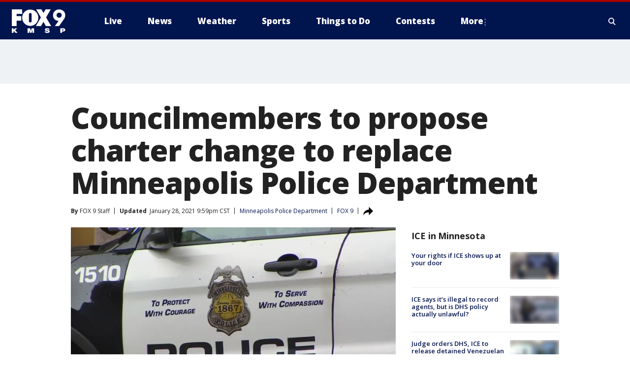

--- FILE ---
content_type: text/html; charset=utf-8
request_url: https://www.fox9.com/news/councilmembers-to-propose-charter-change-to-replace-minneapolis-police-department
body_size: 39908
content:
<!doctype html>
<html data-n-head-ssr lang="en" data-n-head="lang">
  <head>
    <!-- Google Tag Manager -->
    <script>
    function loadGTMIfNotLocalOrPreview() {
      const host = window.location.host.toLowerCase();
      const excludedHosts = ["local", "preview", "stage-preview"];
      if (!excludedHosts.some(excludedHost => host.startsWith(excludedHost))) {
        (function(w,d,s,l,i){w[l]=w[l]||[];w[l].push({'gtm.start':
        new Date().getTime(),event:'gtm.js'});var f=d.getElementsByTagName(s)[0],
        j=d.createElement(s),dl=l!='dataLayer'?'&l='+l:'';j.async=true;j.src=
        'https://www.googletagmanager.com/gtm.js?id='+i+dl;f.parentNode.insertBefore(j,f);
        })(window,document,'script','dataLayer','GTM-TMF4BDJ');
      }
    }
    loadGTMIfNotLocalOrPreview();
    </script>
    <!-- End Google Tag Manager -->
    <title data-n-head="true">Councilmembers to propose charter change to replace Minneapolis Police Department | FOX 9 Minneapolis-St. Paul</title><meta data-n-head="true" http-equiv="X-UA-Compatible" content="IE=edge,chrome=1"><meta data-n-head="true" name="viewport" content="width=device-width, minimum-scale=1.0, initial-scale=1.0"><meta data-n-head="true" charset="UTF-8"><meta data-n-head="true" name="format-detection" content="telephone=no"><meta data-n-head="true" name="msapplication-square70x70logo" content="//static.foxtv.com/static/orion/img/kmsp/favicons/mstile-70x70.png"><meta data-n-head="true" name="msapplication-square150x150logo" content="//static.foxtv.com/static/orion/img/kmsp/favicons/mstile-150x150.png"><meta data-n-head="true" name="msapplication-wide310x150logo" content="//static.foxtv.com/static/orion/img/kmsp/favicons/mstile-310x150.png"><meta data-n-head="true" name="msapplication-square310x310logo" content="//static.foxtv.com/static/orion/img/kmsp/favicons/mstile-310x310.png"><meta data-n-head="true" data-hid="description" name="description" content="Three Minneapolis city councilmembers say they will propose a new charter amendment on Friday that would restructure the police department while removing a quota for the number of police officers in the city."><meta data-n-head="true" data-hid="fb:app_id" property="fb:app_id" content="1269678533042834"><meta data-n-head="true" data-hid="prism.stationId" name="prism.stationId" content="KMSP_FOX9"><meta data-n-head="true" data-hid="prism.stationCallSign" name="prism.stationCallSign" content="kmsp"><meta data-n-head="true" data-hid="prism.channel" name="prism.channel" content="fts"><meta data-n-head="true" data-hid="prism.section" name="prism.section" content="news"><meta data-n-head="true" data-hid="prism.subsection1" name="prism.subsection1" content=""><meta data-n-head="true" data-hid="prism.subsection2" name="prism.subsection2" content=""><meta data-n-head="true" data-hid="prism.subsection3" name="prism.subsection3" content=""><meta data-n-head="true" data-hid="prism.subsection4" name="prism.subsection4" content=""><meta data-n-head="true" data-hid="prism.aggregationType" name="prism.aggregationType" content="subsection"><meta data-n-head="true" data-hid="prism.genre" name="prism.genre" content=""><meta data-n-head="true" data-hid="pagetype" name="pagetype" content="article" scheme="dcterms.DCMIType"><meta data-n-head="true" data-hid="strikepagetype" name="strikepagetype" content="article" scheme="dcterms.DCMIType"><meta data-n-head="true" data-hid="content-creator" name="content-creator" content="tiger"><meta data-n-head="true" data-hid="dc.creator" name="dc.creator" scheme="dcterms.creator" content=""><meta data-n-head="true" data-hid="dc.title" name="dc.title" content="Councilmembers to propose charter change to replace Minneapolis Police Department" lang="en"><meta data-n-head="true" data-hid="dc.subject" name="dc.subject" content=""><meta data-n-head="true" data-hid="dcterms.abstract" name="dcterms.abstract" content="Three Minneapolis city councilmembers say they will propose a new charter amendment on Friday that would restructure the police department while removing a quota for the number of police officers in the city."><meta data-n-head="true" data-hid="dc.type" name="dc.type" scheme="dcterms.DCMIType" content="Text.Article"><meta data-n-head="true" data-hid="dc.description" name="dc.description" content="Three Minneapolis city councilmembers say they will propose a new charter amendment on Friday that would restructure the police department while removing a quota for the number of police officers in the city."><meta data-n-head="true" data-hid="dc.language" name="dc.language" scheme="dcterms.RFC4646" content="en-US"><meta data-n-head="true" data-hid="dc.publisher" name="dc.publisher" content="FOX 9 Minneapolis-St. Paul"><meta data-n-head="true" data-hid="dc.format" name="dc.format" scheme="dcterms.URI" content="text/html"><meta data-n-head="true" data-hid="dc.identifier" name="dc.identifier" scheme="dcterms.URI" content="urn:uri:base64:202cd19a-a33f-58c7-9bcc-3f66f36ec63e"><meta data-n-head="true" data-hid="dc.source" name="dc.source" content="FOX 9"><meta data-n-head="true" data-hid="dc.date" name="dc.date" content="2021-01-28"><meta data-n-head="true" data-hid="dcterms.created" name="dcterms.created" scheme="dcterms.ISO8601" content="2021-01-28T16:39:07-06:00"><meta data-n-head="true" data-hid="dcterms.modified" name="dcterms.modified" scheme="dcterms.ISO8601" content="2021-01-28T21:59:55-06:00"><meta data-n-head="true" data-hid="og:title" property="og:title" content="Councilmembers to propose charter change to replace Minneapolis Police Department"><meta data-n-head="true" data-hid="og:description" property="og:description" content="Three Minneapolis city councilmembers say they will propose a new charter amendment on Friday that would restructure the police department while removing a quota for the number of police officers in the city."><meta data-n-head="true" data-hid="og:type" property="og:type" content="article"><meta data-n-head="true" data-hid="og:image" property="og:image" content="https://images.foxtv.com/static.fox9.com/www.fox9.com/content/uploads/2021/01/1200/630/minneapolis-police-generic.jpg?ve=1&amp;tl=1"><meta data-n-head="true" data-hid="og:image:width" property="og:image:width" content="1280"><meta data-n-head="true" data-hid="og:image:height" property="og:image:height" content="720"><meta data-n-head="true" data-hid="og:url" property="og:url" content="https://www.fox9.com/news/councilmembers-to-propose-charter-change-to-replace-minneapolis-police-department"><meta data-n-head="true" data-hid="og:site_name" property="og:site_name" content="FOX 9 Minneapolis-St. Paul"><meta data-n-head="true" data-hid="og:locale" property="og:locale" content="en_US"><meta data-n-head="true" data-hid="robots" name="robots" content="index, follow, max-image-preview:large, max-video-preview:-1"><meta data-n-head="true" data-hid="fox.app_version" name="fox.app_version" content="v77"><meta data-n-head="true" data-hid="fox.fix_version" name="fox.fix_version" content="10.2.0"><meta data-n-head="true" data-hid="fox.app_build" name="fox.app_build" content="no build version"><meta data-n-head="true" name="twitter:card" content="summary_large_image"><meta data-n-head="true" name="twitter:site" content="@FOX9"><meta data-n-head="true" name="twitter:site:id" content="@FOX9"><meta data-n-head="true" name="twitter:title" content="Councilmembers to propose charter change to replace Minneapolis Police Department"><meta data-n-head="true" name="twitter:description" content="Three Minneapolis city councilmembers say they will propose a new charter amendment on Friday that would restructure the police department while removing a quota for the number of police officers in the city."><meta data-n-head="true" name="twitter:image" content="https://images.foxtv.com/static.fox9.com/www.fox9.com/content/uploads/2021/01/1280/720/minneapolis-police-generic.jpg?ve=1&amp;tl=1"><meta data-n-head="true" name="twitter:url" content="https://www.fox9.com/news/councilmembers-to-propose-charter-change-to-replace-minneapolis-police-department"><meta data-n-head="true" name="twitter:creator" content="@FOX9"><meta data-n-head="true" name="twitter:creator:id" content="@FOX9"><meta data-n-head="true" name="fox.name" content="Post Landing"><meta data-n-head="true" name="fox.category" content="news"><meta data-n-head="true" name="fox.page_content_category" content="news"><meta data-n-head="true" name="fox.page_name" content="kmsp:web:post:article:Councilmembers to propose charter change to replace Minneapolis Police Department | FOX 9 Minneapolis-St. Paul"><meta data-n-head="true" name="fox.page_content_level_1" content="kmsp:web:post"><meta data-n-head="true" name="fox.page_content_level_2" content="kmsp:web:post:article"><meta data-n-head="true" name="fox.page_content_level_3" content="kmsp:web:post:article:Councilmembers to propose charter change to replace Minneapolis Police Department | FOX 9 Minneapolis-St. Paul"><meta data-n-head="true" name="fox.page_content_level_4" content="kmsp:web:post:article:Councilmembers to propose charter change to replace Minneapolis Police Department | FOX 9 Minneapolis-St. Paul"><meta data-n-head="true" name="fox.page_type" content="post-article"><meta data-n-head="true" name="fox.page_content_distributor" content="owned"><meta data-n-head="true" name="fox.page_content_type_of_story" content="Digital Original"><meta data-n-head="true" name="fox.author" content=""><meta data-n-head="true" name="fox.page_content_author" content=""><meta data-n-head="true" name="fox.page_content_author_secondary" content="FOX 9 Staff"><meta data-n-head="true" name="fox.page_content_version" content="4.0.0"><meta data-n-head="true" name="fox.publisher" content="FOX 9"><meta data-n-head="true" name="fox.page_content_id" content="202cd19a-a33f-58c7-9bcc-3f66f36ec63e"><meta data-n-head="true" name="fox.page_content_station_originator" content="kmsp"><meta data-n-head="true" name="fox.url" content="https://www.fox9.com/news/councilmembers-to-propose-charter-change-to-replace-minneapolis-police-department"><meta data-n-head="true" name="fox.page_canonical_url" content="https://www.fox9.com/news/councilmembers-to-propose-charter-change-to-replace-minneapolis-police-department"><meta data-n-head="true" name="smartbanner:enabled-platforms" content="none"><meta data-n-head="true" property="fb:app_id" content="1269678533042834"><meta data-n-head="true" property="article:opinion" content="false"><meta data-n-head="true" name="keywords" content="Organization,Minneapolis Police,News,Crime Publicsafety,Organization,Minneapolis City Council,Crime Publicsafety,Disbanding Minneapolis Police,Us,Mn,Hennepin County,Minneapolis"><meta data-n-head="true" name="classification" content="/FTS/Organization/Minneapolis Police,/FTS/News,/FTS/Crime Publicsafety,/FTS/Organization/Minneapolis City Council,/FTS/Crime Publicsafety/Disbanding Minneapolis Police,/FTS/Us/Mn/Hennepin County/Minneapolis"><meta data-n-head="true" name="classification-isa" content="minneapolis-police,news,crime-publicsafety,minneapolis-city-council,disbanding-minneapolis-police,minneapolis"><meta data-n-head="true" name="fox.page_content_tags" content="/FTS/Organization/Minneapolis Police,/FTS/News,/FTS/Crime Publicsafety,/FTS/Organization/Minneapolis City Council,/FTS/Crime Publicsafety/Disbanding Minneapolis Police,/FTS/Us/Mn/Hennepin County/Minneapolis"><link data-n-head="true" rel="preconnect" href="https://prod.player.fox.digitalvideoplatform.com" crossorigin="anonymous"><link data-n-head="true" rel="dns-prefetch" href="https://prod.player.fox.digitalvideoplatform.com"><link data-n-head="true" rel="stylesheet" href="https://statics.foxsports.com/static/orion/style/css/scorestrip-external.css"><link data-n-head="true" rel="icon" type="image/x-icon" href="/favicons/kmsp/favicon.ico"><link data-n-head="true" rel="stylesheet" href="https://fonts.googleapis.com/css?family=Open+Sans:300,400,400i,600,600i,700,700i,800,800i&amp;display=swap"><link data-n-head="true" rel="stylesheet" href="https://fonts.googleapis.com/css2?family=Rubik:wght@700&amp;display=swap"><link data-n-head="true" rel="schema.dcterms" href="//purl.org/dc/terms/"><link data-n-head="true" rel="schema.prism" href="//prismstandard.org/namespaces/basic/2.1/"><link data-n-head="true" rel="schema.iptc" href="//iptc.org/std/nar/2006-10-01/"><link data-n-head="true" rel="shortcut icon" href="//static.foxtv.com/static/orion/img/kmsp/favicons/favicon.ico" type="image/x-icon"><link data-n-head="true" rel="apple-touch-icon" sizes="57x57" href="//static.foxtv.com/static/orion/img/kmsp/favicons/apple-touch-icon-57x57.png"><link data-n-head="true" rel="apple-touch-icon" sizes="60x60" href="//static.foxtv.com/static/orion/img/kmsp/favicons/apple-touch-icon-60x60.png"><link data-n-head="true" rel="apple-touch-icon" sizes="72x72" href="//static.foxtv.com/static/orion/img/kmsp/favicons/apple-touch-icon-72x72.png"><link data-n-head="true" rel="apple-touch-icon" sizes="76x76" href="//static.foxtv.com/static/orion/img/kmsp/favicons/apple-touch-icon-76x76.png"><link data-n-head="true" rel="apple-touch-icon" sizes="114x114" href="//static.foxtv.com/static/orion/img/kmsp/favicons/apple-touch-icon-114x114.png"><link data-n-head="true" rel="apple-touch-icon" sizes="120x120" href="//static.foxtv.com/static/orion/img/kmsp/favicons/apple-touch-icon-120x120.png"><link data-n-head="true" rel="apple-touch-icon" sizes="144x144" href="//static.foxtv.com/static/orion/img/kmsp/favicons/apple-touch-icon-144x144.png"><link data-n-head="true" rel="apple-touch-icon" sizes="152x152" href="//static.foxtv.com/static/orion/img/kmsp/favicons/apple-touch-icon-152x152.png"><link data-n-head="true" rel="apple-touch-icon" sizes="180x180" href="//static.foxtv.com/static/orion/img/kmsp/favicons/apple-touch-icon-180x180.png"><link data-n-head="true" rel="icon" type="image/png" href="//static.foxtv.com/static/orion/img/kmsp/favicons/favicon-16x16.png" sizes="16x16"><link data-n-head="true" rel="icon" type="image/png" href="//static.foxtv.com/static/orion/img/kmsp/favicons/favicon-32x32.png" sizes="32x32"><link data-n-head="true" rel="icon" type="image/png" href="//static.foxtv.com/static/orion/img/kmsp/favicons/favicon-96x96.png" sizes="96x96"><link data-n-head="true" rel="icon" type="image/png" href="//static.foxtv.com/static/orion/img/kmsp/favicons/android-chrome-192x192.png" sizes="192x192"><link data-n-head="true" href="https://fonts.gstatic.com" rel="preconnect" crossorigin="true"><link data-n-head="true" href="https://fonts.googleapis.com" rel="preconnect" crossorigin="true"><link data-n-head="true" rel="stylesheet" href="https://fonts.googleapis.com/css?family=Source+Sans+Pro:200,300,400,600,400italic,700,700italic,300,300italic,600italic/"><link data-n-head="true" rel="preconnect" href="https://cdn.segment.com/"><link data-n-head="true" rel="preconnect" href="https://widgets.media.weather.com/"><link data-n-head="true" rel="preconnect" href="https://elections.ap.org/"><link data-n-head="true" rel="preconnect" href="https://www.google-analytics.com/"><link data-n-head="true" rel="preconnect" href="http://static.chartbeat.com/"><link data-n-head="true" rel="preconnect" href="https://sb.scorecardresearch.com/"><link data-n-head="true" rel="preconnect" href="http://www.googletagmanager.com/"><link data-n-head="true" rel="preconnect" href="https://cdn.optimizely.com/"><link data-n-head="true" rel="preconnect" href="https://cdn.segment.com/"><link data-n-head="true" rel="preconnect" href="https://connect.facebook.net/"><link data-n-head="true" rel="preconnect" href="https://prod.player.fox.digitalvideoplatform.com/"><link data-n-head="true" rel="preload" as="script" href="https://prod.player.fox.digitalvideoplatform.com/wpf/v3/3.2.59/wpf_player.js"><link data-n-head="true" rel="prefetch" as="script" href="https://prod.player.fox.digitalvideoplatform.com/wpf/v3/3.2.59/lib/wpf_bitmovin_yospace_player.js"><link data-n-head="true" rel="prefetch" as="script" href="https://prod.player.fox.digitalvideoplatform.com/wpf/v3/3.2.59/lib/wpf_conviva_reporter.js"><link data-n-head="true" rel="prefetch" as="script" href="https://prod.player.fox.digitalvideoplatform.com/wpf/v3/3.2.59/lib/wpf_mux_reporter.js"><link data-n-head="true" rel="prefetch" as="script" href="https://prod.player.fox.digitalvideoplatform.com/wpf/v3/3.2.59/lib/wpf_adobeheartbeat_reporter.js"><link data-n-head="true" rel="prefetch" as="script" href="https://prod.player.fox.digitalvideoplatform.com/wpf/v3/3.2.59/lib/wpf_comscore_reporter.js"><link data-n-head="true" rel="prefetch" as="script" href="https://prod.player.fox.digitalvideoplatform.com/wpf/v3/3.2.59/lib/wpf_controls.js"><link data-n-head="true" rel="canonical" href="https://www.fox9.com/news/councilmembers-to-propose-charter-change-to-replace-minneapolis-police-department"><link data-n-head="true" rel="alternate" type="application/rss+xml" title="News" href="https://www.fox9.com/rss.xml?category=news"><link data-n-head="true" rel="alternate" type="application/rss+xml" title="Minneapolis Police Department" href="https://www.fox9.com/rss.xml?tag=minneapolis-police"><link data-n-head="true" rel="shorturl" href=""><link data-n-head="true" rel="image_src" href="https://images.foxtv.com/static.fox9.com/www.fox9.com/content/uploads/2021/01/1280/720/minneapolis-police-generic.jpg?ve=1&amp;tl=1"><link data-n-head="true" rel="amphtml" href="https://www.fox9.com/news/councilmembers-to-propose-charter-change-to-replace-minneapolis-police-department.amp"><link data-n-head="true" rel="preload" as="image" href="https://static.fox9.com/www.fox9.com/content/uploads/2021/01/C08EF71F11E54FCCAE5F93B994DD8FE7.jpg"><link data-n-head="true" rel="alternate" title="FOX 9 Minneapolis-St. Paul - News" type="application/rss+xml" href="https://www.fox9.com/rss/category/news"><link data-n-head="true" rel="alternate" title="FOX 9 Minneapolis-St. Paul - Local News" type="application/rss+xml" href="https://www.fox9.com/rss/category/local-news"><link data-n-head="true" rel="alternate" title="FOX 9 Minneapolis-St. Paul - National News" type="application/rss+xml" href="https://www.fox9.com/rss/category/national-news"><link data-n-head="true" rel="alternate" title="FOX 9 Minneapolis-St. Paul - Tag World" type="application/rss+xml" href="https://www.fox9.com/rss/tags/world"><link data-n-head="true" rel="alternate" title="FOX 9 Minneapolis-St. Paul - Tag Series Investigators" type="application/rss+xml" href="https://www.fox9.com/rss/tags/series,investigators"><link data-n-head="true" rel="alternate" title="FOX 9 Minneapolis-St. Paul - Tag Politics" type="application/rss+xml" href="https://www.fox9.com/rss/tags/politics"><link data-n-head="true" rel="alternate" title="FOX 9 Minneapolis-St. Paul - Tag Consumer" type="application/rss+xml" href="https://www.fox9.com/rss/tags/consumer"><link data-n-head="true" rel="alternate" title="FOX 9 Minneapolis-St. Paul - Weather" type="application/rss+xml" href="https://www.fox9.com/rss/category/weather"><link data-n-head="true" rel="alternate" title="FOX 9 Minneapolis-St. Paul - Apps" type="application/rss+xml" href="https://www.fox9.com/rss/category/apps"><link data-n-head="true" rel="alternate" title="FOX 9 Minneapolis-St. Paul - School Closings" type="application/rss+xml" href="https://www.fox9.com/rss/category/school-closings"><link data-n-head="true" rel="alternate" title="FOX 9 Minneapolis-St. Paul - Traffic" type="application/rss+xml" href="https://www.fox9.com/rss/category/traffic"><link data-n-head="true" rel="alternate" title="FOX 9 Minneapolis-St. Paul - Sports" type="application/rss+xml" href="https://www.fox9.com/rss/category/sports"><link data-n-head="true" rel="alternate" title="FOX 9 Minneapolis-St. Paul - Tag Nfl Vikings" type="application/rss+xml" href="https://www.fox9.com/rss/tags/nfl,vikings"><link data-n-head="true" rel="alternate" title="FOX 9 Minneapolis-St. Paul - Tag Ncaa Football Gophers Football" type="application/rss+xml" href="https://www.fox9.com/rss/tags/ncaa-football,gophers-football"><link data-n-head="true" rel="alternate" title="FOX 9 Minneapolis-St. Paul - Tag Mlb Twins" type="application/rss+xml" href="https://www.fox9.com/rss/tags/mlb,twins"><link data-n-head="true" rel="alternate" title="FOX 9 Minneapolis-St. Paul - Tag Nhl Wild" type="application/rss+xml" href="https://www.fox9.com/rss/tags/nhl,wild"><link data-n-head="true" rel="alternate" title="FOX 9 Minneapolis-St. Paul - Tag Nba Timberwolves" type="application/rss+xml" href="https://www.fox9.com/rss/tags/nba,timberwolves"><link data-n-head="true" rel="alternate" title="FOX 9 Minneapolis-St. Paul - Tag Wnba Lynx" type="application/rss+xml" href="https://www.fox9.com/rss/tags/wnba,lynx"><link data-n-head="true" rel="alternate" title="FOX 9 Minneapolis-St. Paul - Tag Mls Mnufc" type="application/rss+xml" href="https://www.fox9.com/rss/tags/mls,mnufc"><link data-n-head="true" rel="alternate" title="FOX 9 Minneapolis-St. Paul - Morning" type="application/rss+xml" href="https://www.fox9.com/rss/category/morning"><link data-n-head="true" rel="alternate" title="FOX 9 Minneapolis-St. Paul - Tag Series Shayne Wells" type="application/rss+xml" href="https://www.fox9.com/rss/tags/series,shayne-wells"><link data-n-head="true" rel="alternate" title="FOX 9 Minneapolis-St. Paul - Tag Series Garden Guy" type="application/rss+xml" href="https://www.fox9.com/rss/tags/series,garden-guy"><link data-n-head="true" rel="alternate" title="FOX 9 Minneapolis-St. Paul - Tag Lifestyle Food Drink Recipes" type="application/rss+xml" href="https://www.fox9.com/rss/tags/lifestyle,food-drink,recipes"><link data-n-head="true" rel="alternate" title="FOX 9 Minneapolis-St. Paul - Money" type="application/rss+xml" href="https://www.fox9.com/rss/category/money"><link data-n-head="true" rel="alternate" title="FOX 9 Minneapolis-St. Paul - Tag Business Personal Finance" type="application/rss+xml" href="https://www.fox9.com/rss/tags/business,personal-finance"><link data-n-head="true" rel="alternate" title="FOX 9 Minneapolis-St. Paul - Tag Business" type="application/rss+xml" href="https://www.fox9.com/rss/tags/business"><link data-n-head="true" rel="alternate" title="FOX 9 Minneapolis-St. Paul - Tag Business Stock Market" type="application/rss+xml" href="https://www.fox9.com/rss/tags/business,stock-market"><link data-n-head="true" rel="alternate" title="FOX 9 Minneapolis-St. Paul - Tag Business Small Business" type="application/rss+xml" href="https://www.fox9.com/rss/tags/business,small-business"><link data-n-head="true" rel="alternate" title="FOX 9 Minneapolis-St. Paul - Tag Money Savings" type="application/rss+xml" href="https://www.fox9.com/rss/tags/money,savings"><link data-n-head="true" rel="alternate" title="FOX 9 Minneapolis-St. Paul - Shows Jason" type="application/rss+xml" href="https://www.fox9.com/rss/category/shows,jason"><link data-n-head="true" rel="alternate" title="FOX 9 Minneapolis-St. Paul - Shows Enough Said" type="application/rss+xml" href="https://www.fox9.com/rss/category/shows,enough-said"><link data-n-head="true" rel="alternate" title="FOX 9 Minneapolis-St. Paul - Shows Vikings Gameday Live" type="application/rss+xml" href="https://www.fox9.com/rss/category/shows,vikings-gameday-live"><link data-n-head="true" rel="alternate" title="FOX 9 Minneapolis-St. Paul - Shows Pj Fleck Show" type="application/rss+xml" href="https://www.fox9.com/rss/category/shows,pj-fleck-show"><link data-n-head="true" rel="alternate" title="FOX 9 Minneapolis-St. Paul - Shows Sports Now" type="application/rss+xml" href="https://www.fox9.com/rss/category/shows,sports-now"><link data-n-head="true" rel="alternate" title="FOX 9 Minneapolis-St. Paul - Tag Us Mn" type="application/rss+xml" href="https://www.fox9.com/rss/tags/us,mn"><link data-n-head="true" rel="alternate" title="FOX 9 Minneapolis-St. Paul - About Us" type="application/rss+xml" href="https://www.fox9.com/rss/category/about-us"><link data-n-head="true" rel="alternate" title="FOX 9 Minneapolis-St. Paul - Contests" type="application/rss+xml" href="https://www.fox9.com/rss/category/contests"><link data-n-head="true" rel="alternate" title="FOX 9 Minneapolis-St. Paul - Team" type="application/rss+xml" href="https://www.fox9.com/rss/category/team"><link data-n-head="true" rel="alternate" title="FOX 9 Minneapolis-St. Paul - Jobs" type="application/rss+xml" href="https://www.fox9.com/rss/category/jobs"><link data-n-head="true" rel="alternate" title="FOX 9 Minneapolis-St. Paul - Whats On Fox" type="application/rss+xml" href="https://www.fox9.com/rss/category/whats-on-fox"><link data-n-head="true" rel="alternate" title="FOX 9 Minneapolis-St. Paul - Fcc Public File" type="application/rss+xml" href="https://www.fox9.com/rss/category/fcc-public-file"><link data-n-head="true" rel="alternate" title="FOX 9 Minneapolis-St. Paul - Live" type="application/rss+xml" href="https://www.fox9.com/rss/category/live"><link data-n-head="true" rel="alternate" title="FOX 9 Minneapolis-St. Paul - Discover the latest breaking news." type="application/rss+xml" href="https://www.fox9.com/latest.xml"><link data-n-head="true" rel="stylesheet" href="//static.foxtv.com/static/orion/css/default/article.rs.css"><link data-n-head="true" rel="stylesheet" href="/css/print.css" media="print"><script data-n-head="true" type="text/javascript" data-hid="pal-script" src="//imasdk.googleapis.com/pal/sdkloader/pal.js"></script><script data-n-head="true" type="text/javascript" src="https://statics.foxsports.com/static/orion/scorestrip.js" async="false" defer="true"></script><script data-n-head="true" type="text/javascript">
        (function (h,o,u,n,d) {
          h=h[d]=h[d]||{q:[],onReady:function(c){h.q.push(c)}}
          d=o.createElement(u);d.async=1;d.src=n
          n=o.getElementsByTagName(u)[0];n.parentNode.insertBefore(d,n)
        })(window,document,'script','https://www.datadoghq-browser-agent.com/datadog-rum-v4.js','DD_RUM')
        DD_RUM.onReady(function() {
          DD_RUM.init({
            clientToken: 'pub6d08621e10189e2259b02648fb0f12e4',
            applicationId: 'f7e50afb-e642-42a0-9619-b32a46fc1075',
            site: 'datadoghq.com',
            service: 'www.fox9.com',
            env: 'prod',
            // Specify a version number to identify the deployed version of your application in Datadog
            version: '1.0.0',
            sampleRate: 20,
            sessionReplaySampleRate: 0,
            trackInteractions: true,
            trackResources: true,
            trackLongTasks: true,
            defaultPrivacyLevel: 'mask-user-input',
          });
          // DD_RUM.startSessionReplayRecording();
        })</script><script data-n-head="true" type="text/javascript" src="https://foxkit.fox.com/sdk/profile/v2.15.0/profile.js" async="false" defer="true"></script><script data-n-head="true" src="https://js.appboycdn.com/web-sdk/5.6/braze.min.js" async="true" defer="true"></script><script data-n-head="true" src="https://c.amazon-adsystem.com/aax2/apstag.js" async="true" defer="true"></script><script data-n-head="true" src="https://www.googletagmanager.com/gtag/js?id=UA-35307868-1" async="true"></script><script data-n-head="true" type="text/javascript">// 86acbd31cd7c09cf30acb66d2fbedc91daa48b86:1701190703.638772
!function(n,r,e,t,c){var i,o="Promise"in n,u={then:function(){return u},catch:function(n){
return n(new Error("Airship SDK Error: Unsupported browser")),u}},s=o?new Promise((function(n,r){i=function(e,t){e?r(e):n(t)}})):u
;s._async_setup=function(n){if(o)try{i(null,n(c))}catch(n){i(n)}},n[t]=s;var a=r.createElement("script");a.src=e,a.async=!0,a.id="_uasdk",
a.rel=t,r.head.appendChild(a)}(window,document,'https://aswpsdkus.com/notify/v1/ua-sdk.min.js',
  'UA', {
    vapidPublicKey: 'BGbyZiG8TVVwspP4i_qM6os1Gsz7rYI0Yyg_7aXL_W21xtrXP2nnn-HazTT18-Nyybnprp5cs9CdpsPvHx41QPo=',
    websitePushId: 'web.kmsp.prod',
    appKey: 'laGAl3STSH2BJ53LWp-VwQ',
    token: 'MTpsYUdBbDNTVFNIMkJKNTNMV3AtVndROm1VZXNpNDdRdzZLcEdraEJDMTNDNnpTcnJrMEpLWk1Rdk9uelcySTBWaTQ'
  });
</script><script data-n-head="true" type="text/javascript">UA.then(sdk => {
        sdk.plugins.load('html-prompt', 'https://aswpsdkus.com/notify/v1/ua-html-prompt.min.js', {
          appearDelay: 5000,
          disappearDelay: 2000000000000000000000000,
          askAgainDelay: 0,
          stylesheet: './css/airship.css',
          auto: false,
          type: 'alert',
          position: 'top',
          i18n: {
            en: {
              title: 'Don&#39;t Miss Out',
              message: 'Receive instant notifications when new stories break.',
              accept: 'Allow',
              deny: 'No Thanks'
            }
          },
          logo: '/favicons/kmsp/favicon.ico'
        }).then(plugin => {
          const auditSession = () => {
            const airshipPageViews = parseInt(window.sessionStorage.getItem('currentAirShipPageViews'), 10)
            if (airshipPageViews > 1) {
              plugin.prompt();
              console.info('Airship: prompt called')
              clearInterval(auditInterval);
              window.sessionStorage.setItem('currentAirShipPageViews', 0)
            }
          }
          const auditInterval = setInterval(auditSession, 2000);
        })
      })</script><script data-n-head="true" src="/taboola/taboola.js" type="text/javascript" async="true" defer="true"></script><script data-n-head="true" src="https://scripts.webcontentassessor.com/scripts/6cc3de6f02d3147f0f2b4f512e07e582a494b4bf98dfec67014d4bda3b5fdde2"></script><script data-n-head="true" src="//static.foxtv.com/static/orion/scripts/core/ag.core.js"></script><script data-n-head="true" src="//static.foxtv.com/static/isa/core.js"></script><script data-n-head="true" src="//static.foxtv.com/static/orion/scripts/station/default/loader.js"></script><script data-n-head="true" src="https://widgets.media.weather.com/wxwidget.loader.js?cid=996314550" defer=""></script><script data-n-head="true" src="https://prod.player.fox.digitalvideoplatform.com/wpf/v3/3.2.59/wpf_player.js" defer="" data-hid="fox-player-main-script"></script><script data-n-head="true" src="//static.foxtv.com/static/leap/loader.js"></script><script data-n-head="true" >(function () {
        var _sf_async_config = window._sf_async_config = (window._sf_async_config || {})
        _sf_async_config.uid = 65824
        _sf_async_config.domain = 'fox9.com'
        _sf_async_config.flickerControl = false
        _sf_async_config.useCanonical = true

        // Function to set ISA-dependent values with proper error handling
        function setISAValues() {
          if (window.FTS && window.FTS.ISA && window.FTS.ISA._meta) {
            try {
              _sf_async_config.sections = window.FTS.ISA._meta.section || ''
              _sf_async_config.authors = window.FTS.ISA._meta.fox['fox.page_content_author'] ||
                                       window.FTS.ISA._meta.fox['fox.page_content_author_secondary'] ||
                                       window.FTS.ISA._meta.raw.publisher || ''
            } catch (e) {
              console.warn('FTS.ISA values not available yet:', e)
              _sf_async_config.sections = ''
              _sf_async_config.authors = ''
            }
          } else {
            // Set default values if ISA is not available
            _sf_async_config.sections = ''
            _sf_async_config.authors = ''

            // Retry after a short delay if ISA is not loaded yet
            setTimeout(setISAValues, 100)
          }
        }

        // Set ISA values initially
        setISAValues()

        _sf_async_config.useCanonicalDomain = true
        function loadChartbeat() {
          var e = document.createElement('script');
            var n = document.getElementsByTagName('script')[0];
            e.type = 'text/javascript';
            e.async = true;
            e.src = '//static.chartbeat.com/js/chartbeat.js';
            n.parentNode.insertBefore(e, n);
        }
        loadChartbeat();
        })()</script><script data-n-head="true" src="//static.chartbeat.com/js/chartbeat_mab.js"></script><script data-n-head="true" src="//static.chartbeat.com/js/chartbeat.js"></script><script data-n-head="true" src="https://interactives.ap.org/election-results/assets/microsite/resizeClient.js" defer=""></script><script data-n-head="true" data-hid="strike-loader" src="https://strike.fox.com/static/fts/display/loader.js" type="text/javascript"></script><script data-n-head="true" >
          (function() {
              window.foxstrike = window.foxstrike || {};
              window.foxstrike.cmd = window.foxstrike.cmd || [];
          })()
        </script><script data-n-head="true" type="application/ld+json">{"@context":"http://schema.org","@type":"NewsArticle","mainEntityOfPage":"https://www.fox9.com/news/councilmembers-to-propose-charter-change-to-replace-minneapolis-police-department","headline":"Councilmembers to propose charter change to replace Minneapolis Police Department","articleBody":"Three Minneapolis city councilmembers say they will propose a new charter amendment on Friday that would restructure the police department while removing a quota for the number of police officers in the city.Councilmembers Phillipe Cunningham, Steve Fletcher, and Jeremy Schroeder say the restructuring would establish a new Department of Public Safety, while removing all language for the police department from the charter. The amendment is similar to an effort over the summer to bring changes to the police department.But, the new Department of Public Safety would still have police officers and a Division of Law Enforcement Services, but Schroeder says it would give the city more &quot;flexibility and freedom&quot; to make improvements&#xA0;by bringing public safety initiatives under one umbrella. However, the only division listed in the new charter language is the law enforcement division.Schroeder says the new department would mimic&#xA0;the state&apos;s Department of Public Safety.Like similar legislation <a href=\"https://www.fox9.com/news/charter-commission-to-vote-on-amendment-to-disband-replace-minneapolis-police-department\" target=\"_blank\">proposed over the summer</a>, the charter changes would also give the city council more power over the police department. The current charter language gives the mayor full control of the department.The proposed charter changes would also drop a requirement for police staffing levels. Under the current charter, the city council is required to fund a department with staffing levels proportionate with population, at least .0017 officers per resident, or about 746 officers based on Census estimates.The councilmembers say the charter changes will ultimately be decided by voters on a ballot measure.The previous effort to change the police department went before the city&apos;s Charter Commission but ultimately was held by commissioners and never made it onto the November ballot.","datePublished":"2021-01-28T16:39:07-06:00","dateModified":"2021-01-28T21:59:55-06:00","description":"Three Minneapolis city councilmembers say they will propose a new charter amendment on Friday that would restructure the police department while removing a quota for the number of police officers in the city.","author":{"@type":"Person","name":"FOX 9"},"publisher":{"@type":"NewsMediaOrganization","name":"FOX 9 Minneapolis-St. Paul","alternateName":"KMSP, FOX 9","url":"https://www.fox9.com/","sameAs":["https://www.facebook.com/fox9kmsp/","https://twitter.com/FOX9","https://www.instagram.com/fox9/","https://www.youtube.com/fox9","https://en.wikipedia.org/wiki/KMSP-TV","",""],"foundingDate":"1955-01-09","logo":{"@type":"ImageObject","url":"https://static.foxtv.com/static/orion/img/kmsp/favicons/favicon-96x96.png","width":"96","height":"96"},"contactPoint":[{"@type":"ContactPoint","telephone":"+1-952-944-9999","contactType":"news desk"}],"address":{"@type":"PostalAddress","addressLocality":"Eden Prairie","addressRegion":"Minnesota","postalCode":"44344-7258","streetAddress":"11358 Viking Drive","addressCountry":{"@type":"Country","name":"US"}}},"image":{"@type":"ImageObject","url":"https://static.fox9.com/www.fox9.com/content/uploads/2021/01/minneapolis-police-generic.jpg","width":"1280","height":"720"},"url":"https://www.fox9.com/news/councilmembers-to-propose-charter-change-to-replace-minneapolis-police-department","isAccessibleForFree":true,"keywords":"minneapolis-police,crime-publicsafety,minneapolis-city-council,disbanding-minneapolis-police,minneapolis"}</script><link rel="preload" href="/_wzln/13e733bb9aada653458d.js" as="script"><link rel="preload" href="/_wzln/376f0263662b8ef9a7f8.js" as="script"><link rel="preload" href="/_wzln/6b27e2b92eb7e58c1613.js" as="script"><link rel="preload" href="/_wzln/4a1a283d969a348cd41a.js" as="script"><link rel="preload" href="/_wzln/33c600eda553a9fa1eb2.js" as="script"><link rel="preload" href="/_wzln/627cb9e27d977583a3d9.js" as="script"><link rel="preload" href="/_wzln/695e44d70140f424537d.js" as="script"><link rel="preload" href="/_wzln/657106d2345ccfff07aa.js" as="script"><link rel="preload" href="/_wzln/a7270b0737237ac8a5ef.js" as="script"><style data-vue-ssr-id="3d723bd8:0 153764a8:0 4783c553:0 01f125af:0 7e965aea:0 fe2c1b5a:0 c789a71e:0 2151d74a:0 5fac22c6:0 4f269fee:0 c23b5e74:0 403377d7:0 7cd52d1a:0 3979e5e6:0 59bee381:0 4a3d6b7a:0 42dc6fe6:0 3c367053:0 dfdcd1d2:0 2261a2ff:0 5c0b7ab5:0 c061adc6:0 d9a0143c:0">.v-select{position:relative;font-family:inherit}.v-select,.v-select *{box-sizing:border-box}@keyframes vSelectSpinner{0%{transform:rotate(0deg)}to{transform:rotate(1turn)}}.vs__fade-enter-active,.vs__fade-leave-active{pointer-events:none;transition:opacity .15s cubic-bezier(1,.5,.8,1)}.vs__fade-enter,.vs__fade-leave-to{opacity:0}.vs--disabled .vs__clear,.vs--disabled .vs__dropdown-toggle,.vs--disabled .vs__open-indicator,.vs--disabled .vs__search,.vs--disabled .vs__selected{cursor:not-allowed;background-color:#f8f8f8}.v-select[dir=rtl] .vs__actions{padding:0 3px 0 6px}.v-select[dir=rtl] .vs__clear{margin-left:6px;margin-right:0}.v-select[dir=rtl] .vs__deselect{margin-left:0;margin-right:2px}.v-select[dir=rtl] .vs__dropdown-menu{text-align:right}.vs__dropdown-toggle{-webkit-appearance:none;-moz-appearance:none;appearance:none;display:flex;padding:0 0 4px;background:none;border:1px solid rgba(60,60,60,.26);border-radius:4px;white-space:normal}.vs__selected-options{display:flex;flex-basis:100%;flex-grow:1;flex-wrap:wrap;padding:0 2px;position:relative}.vs__actions{display:flex;align-items:center;padding:4px 6px 0 3px}.vs--searchable .vs__dropdown-toggle{cursor:text}.vs--unsearchable .vs__dropdown-toggle{cursor:pointer}.vs--open .vs__dropdown-toggle{border-bottom-color:transparent;border-bottom-left-radius:0;border-bottom-right-radius:0}.vs__open-indicator{fill:rgba(60,60,60,.5);transform:scale(1);transition:transform .15s cubic-bezier(1,-.115,.975,.855);transition-timing-function:cubic-bezier(1,-.115,.975,.855)}.vs--open .vs__open-indicator{transform:rotate(180deg) scale(1)}.vs--loading .vs__open-indicator{opacity:0}.vs__clear{fill:rgba(60,60,60,.5);padding:0;border:0;background-color:transparent;cursor:pointer;margin-right:8px}.vs__dropdown-menu{display:block;box-sizing:border-box;position:absolute;top:calc(100% - 1px);left:0;z-index:1000;padding:5px 0;margin:0;width:100%;max-height:350px;min-width:160px;overflow-y:auto;box-shadow:0 3px 6px 0 rgba(0,0,0,.15);border:1px solid rgba(60,60,60,.26);border-top-style:none;border-radius:0 0 4px 4px;text-align:left;list-style:none;background:#fff}.vs__no-options{text-align:center}.vs__dropdown-option{line-height:1.42857143;display:block;padding:3px 20px;clear:both;color:#333;white-space:nowrap;cursor:pointer}.vs__dropdown-option--highlight{background:#5897fb;color:#fff}.vs__dropdown-option--deselect{background:#fb5858;color:#fff}.vs__dropdown-option--disabled{background:inherit;color:rgba(60,60,60,.5);cursor:inherit}.vs__selected{display:flex;align-items:center;background-color:#f0f0f0;border:1px solid rgba(60,60,60,.26);border-radius:4px;color:#333;line-height:1.4;margin:4px 2px 0;padding:0 .25em;z-index:0}.vs__deselect{display:inline-flex;-webkit-appearance:none;-moz-appearance:none;appearance:none;margin-left:4px;padding:0;border:0;cursor:pointer;background:none;fill:rgba(60,60,60,.5);text-shadow:0 1px 0 #fff}.vs--single .vs__selected{background-color:transparent;border-color:transparent}.vs--single.vs--loading .vs__selected,.vs--single.vs--open .vs__selected{position:absolute;opacity:.4}.vs--single.vs--searching .vs__selected{display:none}.vs__search::-webkit-search-cancel-button{display:none}.vs__search::-ms-clear,.vs__search::-webkit-search-decoration,.vs__search::-webkit-search-results-button,.vs__search::-webkit-search-results-decoration{display:none}.vs__search,.vs__search:focus{-webkit-appearance:none;-moz-appearance:none;appearance:none;line-height:1.4;font-size:1em;border:1px solid transparent;border-left:none;outline:none;margin:4px 0 0;padding:0 7px;background:none;box-shadow:none;width:0;max-width:100%;flex-grow:1;z-index:1}.vs__search::-moz-placeholder{color:inherit}.vs__search::placeholder{color:inherit}.vs--unsearchable .vs__search{opacity:1}.vs--unsearchable:not(.vs--disabled) .vs__search{cursor:pointer}.vs--single.vs--searching:not(.vs--open):not(.vs--loading) .vs__search{opacity:.2}.vs__spinner{align-self:center;opacity:0;font-size:5px;text-indent:-9999em;overflow:hidden;border:.9em solid hsla(0,0%,39.2%,.1);border-left-color:rgba(60,60,60,.45);transform:translateZ(0);animation:vSelectSpinner 1.1s linear infinite;transition:opacity .1s}.vs__spinner,.vs__spinner:after{border-radius:50%;width:5em;height:5em}.vs--loading .vs__spinner{opacity:1}
.fts-scorestrip-wrap{width:100%}.fts-scorestrip-wrap .fts-scorestrip-container{padding:0 16px;max-width:1280px;margin:0 auto}@media screen and (min-width:1024px){.fts-scorestrip-wrap .fts-scorestrip-container{padding:15px 24px}}
.fts-scorestrip-wrap[data-v-75d386ae]{width:100%}.fts-scorestrip-wrap .fts-scorestrip-container[data-v-75d386ae]{padding:0 16px;max-width:1280px;margin:0 auto}@media screen and (min-width:1024px){.fts-scorestrip-wrap .fts-scorestrip-container[data-v-75d386ae]{padding:15px 24px}}@media(min-width:768px)and (max-width:1280px){.main-content-new-layout[data-v-75d386ae]{padding:10px}}
#xd-channel-container[data-v-0130ae53]{margin:0 auto;max-width:1280px;height:1px}#xd-channel-fts-iframe[data-v-0130ae53]{position:relative;top:-85px;left:86.1%;width:100%;display:none}@media (min-width:768px) and (max-width:1163px){#xd-channel-fts-iframe[data-v-0130ae53]{left:84%}}@media (min-width:768px) and (max-width:1056px){#xd-channel-fts-iframe[data-v-0130ae53]{left:81%}}@media (min-width:768px) and (max-width:916px){#xd-channel-fts-iframe[data-v-0130ae53]{left:79%}}@media (min-width:769px) and (max-width:822px){#xd-channel-fts-iframe[data-v-0130ae53]{left:77%}}@media (min-width:400px) and (max-width:767px){#xd-channel-fts-iframe[data-v-0130ae53]{display:none!important}}.branding[data-v-0130ae53]{padding-top:0}@media (min-width:768px){.branding[data-v-0130ae53]{padding-top:10px}}
.title--hide[data-v-b8625060]{display:none}
#fox-id-logged-in[data-v-f7244ab2]{display:none}.button-reset[data-v-f7244ab2]{background:none;border:none;padding:0;cursor:pointer;outline:inherit}.watch-live[data-v-f7244ab2]{background-color:#a70000;border-radius:3px;margin-top:16px;margin-right:-10px;padding:8px 9px;max-height:31px}.watch-live>a[data-v-f7244ab2]{color:#fff;font-weight:900;font-size:12px}.small-btn-grp[data-v-f7244ab2]{display:flex}.sign-in[data-v-f7244ab2]{width:43px;height:17px;font-size:12px;font-weight:800;font-stretch:normal;font-style:normal;line-height:normal;letter-spacing:-.25px;color:#fff}.sign-in-mobile[data-v-f7244ab2]{margin:16px 12px 0 0}.sign-in-mobile[data-v-f7244ab2],.sign-in-tablet-and-up[data-v-f7244ab2]{background-color:#334f99;width:59px;height:31px;border-radius:3px}.sign-in-tablet-and-up[data-v-f7244ab2]{float:left;margin-right:16px;margin-top:24px}.sign-in-tablet-and-up[data-v-f7244ab2]:hover{background-color:#667bb3}.avatar-desktop[data-v-f7244ab2]{width:28px;height:28px;float:left;margin-right:16px;margin-top:24px}.avatar-mobile[data-v-f7244ab2]{width:33px;height:33px;margin:16px 12px 0 0}
.alert-storm .alert-text[data-v-6e1c7e98]{top:0}.alert-storm .alert-info a[data-v-6e1c7e98]{color:#fff}.alert-storm .alert-title[data-v-6e1c7e98]:before{display:inline-block;position:absolute;left:-18px;top:2px;height:15px;width:12px;background:url(//static.foxtv.com/static/orion/img/core/s/weather/warning.svg) no-repeat;background-size:contain}@media (min-width:768px){.alert-storm .alert-title[data-v-6e1c7e98]:before{left:0;top:0;height:24px;width:21px}}
.min-height-ad[data-v-2c3e8482]{min-height:0}.pre-content .min-height-ad[data-v-2c3e8482]{min-height:90px}@media only screen and (max-width:767px){.page-content .lsf-mobile[data-v-2c3e8482],.right-rail .lsf-mobile[data-v-2c3e8482],.sidebar-secondary .lsf-mobile[data-v-2c3e8482]{min-height:300px;min-width:250px}}@media only screen and (min-width:768px){.right-rail .lsf-ban[data-v-2c3e8482],.sidebar-secondary .lsf-ban[data-v-2c3e8482]{min-height:250px;min-width:300px}.post-content .lsf-lb[data-v-2c3e8482],.pre-content .lsf-lb[data-v-2c3e8482]{min-height:90px;min-width:728px}}
.tags[data-v-6c8e215c]{flex-wrap:wrap;color:#979797;font-weight:400;line-height:normal}.tags[data-v-6c8e215c],.tags-tag[data-v-6c8e215c]{display:flex;font-family:Open Sans;font-size:18px;font-style:normal}.tags-tag[data-v-6c8e215c]{color:#041431;background-color:#e6e9f3;min-height:40px;align-items:center;justify-content:center;border-radius:10px;margin:10px 10px 10px 0;padding:10px 15px;grid-gap:10px;gap:10px;color:#036;font-weight:700;line-height:23px}.tags-tag[data-v-6c8e215c]:last-of-type{margin-right:0}.headlines-related.center[data-v-6c8e215c]{margin-bottom:0}#taboola-mid-article-thumbnails[data-v-6c8e215c]{padding:28px 100px}@media screen and (max-width:767px){#taboola-mid-article-thumbnails[data-v-6c8e215c]{padding:0}}
.no-separator[data-v-08416276]{padding-left:0}.no-separator[data-v-08416276]:before{content:""}
.outside[data-v-6d0ce7d9]{width:100vw;height:100vh;position:fixed;top:0;left:0}
.social-icons[data-v-10e60834]{background:#fff;box-shadow:0 0 20px rgba(0,0,0,.15);border-radius:5px}.social-icons a[data-v-10e60834]{overflow:visible}
.hand-cursor[data-v-7d0efd03]{cursor:pointer}.caption p[data-v-7d0efd03]{font-weight:300}
.video-wrapper[data-v-4292be72]{position:relative;width:100%;padding-bottom:56.25%;height:0;overflow:hidden;display:flex;flex-direction:column}.video-wrapper .sr-only[data-v-4292be72]{position:absolute;width:1px;height:1px;padding:0;margin:-1px;overflow:hidden;clip:rect(0,0,0,0);white-space:nowrap;border:0}.video-wrapper iframe[data-v-4292be72]{position:absolute;top:0;left:0;width:100%;height:100%;border:0}
.ui-buffering-overlay-indicator[data-v-7f269eba]{animation:ui-fancy-data-v-7f269eba 2s ease-in infinite;background:url("data:image/svg+xml;charset=utf-8,%3Csvg xmlns='http://www.w3.org/2000/svg' viewBox='0 0 32 32'%3E%3Cstyle%3E.st1{fill-rule:evenodd;clip-rule:evenodd;fill:%231fabe2}%3C/style%3E%3Cpath class='st1' d='M8 8h16v16H8z' opacity='.302'/%3E%3Cpath class='st1' d='M23 7H9c-1.1 0-2 .9-2 2v14c0 1.1.9 2 2 2h14c1.1 0 2-.9 2-2V9c0-1.1-.9-2-2-2zm0 16H9V9h14v14z'/%3E%3C/svg%3E") no-repeat 50%;background-size:contain;display:inline-block;height:2em;margin:.2em;width:2em}.ui-buffering-overlay-indicator[data-v-7f269eba]:first-child{animation-delay:0s}.ui-buffering-overlay-indicator[data-v-7f269eba]:nth-child(2){animation-delay:.2s}.ui-buffering-overlay-indicator[data-v-7f269eba]:nth-child(3){animation-delay:.4s}@keyframes ui-fancy-data-v-7f269eba{0%{opacity:0;transform:scale(1)}20%{opacity:1}30%{opacity:1}50%{opacity:0;transform:scale(2)}to{opacity:0;transform:scale(3)}}.vod-loading-player-container[data-v-7f269eba]{position:absolute;top:0;left:0;width:100%;height:100%;background:#000;z-index:10}.buffering-group[data-v-7f269eba],.vod-loading-player-container[data-v-7f269eba]{display:flex;align-items:center;justify-content:center}.vod-player-container[data-v-7f269eba]{position:relative;width:100%;padding-bottom:56.25%;background-color:#000;overflow:hidden}.player-instance[data-v-7f269eba],div[id^=player-][data-v-7f269eba]{position:absolute;top:0;left:0;width:100%;height:100%;display:block}
.collection .heading .title[data-v-74e027ca]{line-height:34px}
.responsive-image__container[data-v-2c4f2ba8]{overflow:hidden}.responsive-image__lazy-container[data-v-2c4f2ba8]{background-size:cover;background-position:50%;filter:blur(4px)}.responsive-image__lazy-container.loaded[data-v-2c4f2ba8]{filter:blur(0);transition:filter .3s ease-out}.responsive-image__picture[data-v-2c4f2ba8]{position:absolute;top:0;left:0}.rounded[data-v-2c4f2ba8]{border-radius:50%}
.live-main .collection-trending[data-v-51644bd2]{padding-left:0;padding-right:0}@media only screen and (max-width:375px) and (orientation:portrait){.live-main .collection-trending[data-v-51644bd2]{padding-left:10px;padding-right:10px}}@media (min-width:769px) and (max-width:1023px){.live-main .collection-trending[data-v-51644bd2]{padding-left:24px;padding-right:24px}}@media (min-width:1024px) and (max-width:2499px){.live-main .collection-trending[data-v-51644bd2]{padding-left:0;padding-right:0}}
h2[data-v-6b12eae0]{color:#01154d;font-size:26px;font-weight:900;font-family:Open Sans,Helvetica Neue,Helvetica,Arial,sans-serif;line-height:30px;padding-top:5px}.you-might-also-like .subheader[data-v-6b12eae0]{background-color:#fff;display:block;position:relative;z-index:2;font-size:15px;width:180px;margin:0 auto;color:#666;font-family:Open Sans,Helvetica Neue,Helvetica,Arial,sans-serif;font-weight:600}.you-might-also-like-form[data-v-6b12eae0]{width:100%;max-width:300px;margin:0 auto;display:block;padding-bottom:25px;box-sizing:border-box}.you-might-also-like-form .checkbox-group[data-v-6b12eae0]{color:#666;border-top:2px solid #666;text-align:left;font-size:14px;margin-top:-10px;padding-top:10px}.you-might-also-like-form .checkbox-group .item[data-v-6b12eae0]{display:flex;flex-direction:column;margin-left:10px;padding:10px 0}.you-might-also-like-form .checkbox-group .item label[data-v-6b12eae0]{color:#666;font-family:Open Sans,Helvetica Neue,Helvetica,Arial,sans-serif;line-height:18px;font-weight:600;font-size:14px}.you-might-also-like-form .checkbox-group .item span[data-v-6b12eae0]{margin-left:22px;font-weight:200;display:block}.you-might-also-like-form input[type=submit][data-v-6b12eae0]{margin-top:10px;background-color:#01154d;color:#fff;font-family:Source Sans Pro,arial,helvetica,sans-serif;font-size:16px;line-height:35px;font-weight:900;border-radius:2px;margin-bottom:0;padding:0;height:60px;-moz-appearance:none;appearance:none;-webkit-appearance:none}div.newsletter-signup[data-v-6b12eae0]{background-color:#fff;margin:0 auto;max-width:600px;width:100%}div.nlw-outer[data-v-6b12eae0]{padding:16px 0}div.nlw-inner[data-v-6b12eae0]{display:block;text-align:center;margin:0 auto;border:1px solid #666;border-top:12px solid #01154d;height:100%;width:auto}div.nlw-inner h2[data-v-6b12eae0]{color:#01154d;font-size:26px;font-weight:700;font-family:Open Sans,Helvetica Neue,Helvetica,Arial,sans-serif;line-height:30px;padding-top:5px;margin:.67em}#other-newsletter-form[data-v-6b12eae0],p[data-v-6b12eae0]{font-size:13px;line-height:18px;font-weight:600;padding:10px;margin:1em 0}#nlw-tos[data-v-6b12eae0],#other-newsletter-form[data-v-6b12eae0],p[data-v-6b12eae0]{color:#666;font-family:Open Sans,Helvetica Neue,Helvetica,Arial,sans-serif}#nlw-tos[data-v-6b12eae0]{font-size:14px;font-weight:300;padding:0 10px 10px;margin:0 0 30px}#nlw-tos a[data-v-6b12eae0]{text-decoration:none;color:#01154d;font-weight:600}div.nlw-inner form[data-v-6b12eae0]{width:100%;max-width:300px;margin:0 auto;display:block;padding-bottom:25px;box-sizing:border-box}div.nlw-inner form input[data-v-6b12eae0]{height:50px;width:95%;border:none}div.nlw-inner form input[type=email][data-v-6b12eae0]{background-color:#efefef;color:#666;border-radius:0;font-size:14px;padding-left:4%}div.nlw-inner form input[type=checkbox][data-v-6b12eae0]{height:12px;width:12px}div.nlw-inner #newsletter-form input[type=submit][data-v-6b12eae0]{background-color:#a80103;font-size:19px;margin-top:15px;height:50px}div.nlw-inner #newsletter-form input[type=submit][data-v-6b12eae0],div.nlw-inner #other-newsletter-form input[type=submit][data-v-6b12eae0]{color:#fff;font-family:Source Sans Pro,arial,helvetica,sans-serif;line-height:35px;font-weight:900;border-radius:2px;-moz-appearance:none;appearance:none;-webkit-appearance:none}div.nlw-inner #other-newsletter-form input[type=submit][data-v-6b12eae0]{background-color:#01154d;font-size:16px;margin-bottom:8px;padding:4px;height:60px}div.nlw-inner form input[type=submit][data-v-6b12eae0]:hover{cursor:pointer}div.nlw-inner #other-newsletter-form[data-v-6b12eae0]{color:#666;border-top:2px solid #666;text-align:left;font-size:14px;margin-top:-10px;padding-top:20px}
.view-more__button[data-v-5a8b2ab5]{color:#00144e;font-weight:700;float:right;border:1px solid #ccd3e6;padding:9px;border-radius:3px}
.social-icons-footer .yt a[data-v-469bc58a]:after{background-image:url(/social-media/yt-icon.svg)}.social-icons-footer .link a[data-v-469bc58a]:after,.social-icons-footer .yt a[data-v-469bc58a]:after{background-position:0 0;background-size:100% 100%;background-repeat:no-repeat;height:16px;width:16px}.social-icons-footer .link a[data-v-469bc58a]:after{background-image:url(/social-media/link-icon.svg)}
.site-banner .btn-wrap-host[data-v-bd70ad56]:before{font-size:16px!important;line-height:1.5!important}.site-banner .btn-wrap-saf[data-v-bd70ad56]:before{font-size:20px!important}.site-banner .btn-wrap-ff[data-v-bd70ad56]:before{font-size:19.5px!important}
.banner-carousel[data-v-b03e4d42]{overflow:hidden}.banner-carousel[data-v-b03e4d42],.carousel-container[data-v-b03e4d42]{position:relative;width:100%}.carousel-track[data-v-b03e4d42]{display:flex;transition:transform .5s ease-in-out;width:100%}.carousel-slide[data-v-b03e4d42]{flex:0 0 100%;width:100%}.carousel-indicators[data-v-b03e4d42]{position:absolute;bottom:10px;left:50%;transform:translateX(-50%);display:flex;grid-gap:8px;gap:8px;z-index:10}.carousel-indicator[data-v-b03e4d42]{width:8px;height:8px;border-radius:50%;border:none;background-color:hsla(0,0%,100%,.5);cursor:pointer;transition:background-color .3s ease}.carousel-indicator.active[data-v-b03e4d42]{background-color:#fff}.carousel-indicator[data-v-b03e4d42]:hover{background-color:hsla(0,0%,100%,.8)}.site-banner .banner-carousel[data-v-b03e4d42],.site-banner .carousel-container[data-v-b03e4d42],.site-banner .carousel-slide[data-v-b03e4d42],.site-banner .carousel-track[data-v-b03e4d42]{height:100%}</style>
   
<script>(window.BOOMR_mq=window.BOOMR_mq||[]).push(["addVar",{"rua.upush":"false","rua.cpush":"true","rua.upre":"false","rua.cpre":"true","rua.uprl":"false","rua.cprl":"false","rua.cprf":"false","rua.trans":"SJ-471bf3ba-d3cb-4272-82e1-d2f904459624","rua.cook":"false","rua.ims":"false","rua.ufprl":"false","rua.cfprl":"false","rua.isuxp":"false","rua.texp":"norulematch","rua.ceh":"false","rua.ueh":"false","rua.ieh.st":"0"}]);</script>
                              <script>!function(a){var e="https://s.go-mpulse.net/boomerang/",t="addEventListener";if("False"=="True")a.BOOMR_config=a.BOOMR_config||{},a.BOOMR_config.PageParams=a.BOOMR_config.PageParams||{},a.BOOMR_config.PageParams.pci=!0,e="https://s2.go-mpulse.net/boomerang/";if(window.BOOMR_API_key="38RPK-ZKCZS-ZVKFN-8SFK3-B5EG3",function(){function n(e){a.BOOMR_onload=e&&e.timeStamp||(new Date).getTime()}if(!a.BOOMR||!a.BOOMR.version&&!a.BOOMR.snippetExecuted){a.BOOMR=a.BOOMR||{},a.BOOMR.snippetExecuted=!0;var i,_,o,r=document.createElement("iframe");if(a[t])a[t]("load",n,!1);else if(a.attachEvent)a.attachEvent("onload",n);r.src="javascript:void(0)",r.title="",r.role="presentation",(r.frameElement||r).style.cssText="width:0;height:0;border:0;display:none;",o=document.getElementsByTagName("script")[0],o.parentNode.insertBefore(r,o);try{_=r.contentWindow.document}catch(O){i=document.domain,r.src="javascript:var d=document.open();d.domain='"+i+"';void(0);",_=r.contentWindow.document}_.open()._l=function(){var a=this.createElement("script");if(i)this.domain=i;a.id="boomr-if-as",a.src=e+"38RPK-ZKCZS-ZVKFN-8SFK3-B5EG3",BOOMR_lstart=(new Date).getTime(),this.body.appendChild(a)},_.write("<bo"+'dy onload="document._l();">'),_.close()}}(),"".length>0)if(a&&"performance"in a&&a.performance&&"function"==typeof a.performance.setResourceTimingBufferSize)a.performance.setResourceTimingBufferSize();!function(){if(BOOMR=a.BOOMR||{},BOOMR.plugins=BOOMR.plugins||{},!BOOMR.plugins.AK){var e="true"=="true"?1:0,t="",n="amij7nixg7wee2lpbita-f-5710dd190-clientnsv4-s.akamaihd.net",i="false"=="true"?2:1,_={"ak.v":"39","ak.cp":"852322","ak.ai":parseInt("544899",10),"ak.ol":"0","ak.cr":21,"ak.ipv":4,"ak.proto":"h2","ak.rid":"163b4c48","ak.r":50907,"ak.a2":e,"ak.m":"dscr","ak.n":"ff","ak.bpcip":"3.16.159.0","ak.cport":56446,"ak.gh":"23.55.223.72","ak.quicv":"","ak.tlsv":"tls1.3","ak.0rtt":"","ak.0rtt.ed":"","ak.csrc":"-","ak.acc":"","ak.t":"1768884774","ak.ak":"hOBiQwZUYzCg5VSAfCLimQ==FqUgH57LynjXz4rRmUFps/JFqVDpSsauZ6L0lRCrVGyzaly6zEn4Tmhw48GCApthiBdSVv7fc/11tD6MAfe5y85P3HWEAJq2uJoL08HVaiSskZzq718GivmgnAXzXZujixbz6w7qQ5lXGMI464NMEOvUFtZIb0V20x3Gp8w+korlxFnoEa9gPM6PnGxItYrwez6KlF09tTCnzH5cwI+Mw4I7laaXQ8YIlOnhDIizPiVsaeuLCs/adj1P95pvQKJSaNQiw1gYZOKb59DyhFrNqU0olopw4EFJHKWV05zKeQS2IRI01dWd3C3gtnUqVHJN0+HlfYnEUUeEDOfYfvFUW7dQL3LBpL06AfHREz4Mc19ZJ2R3dKXmTeqEWesC/FJjzKiCsB2OKEVjYmym97kltN9z3DxgX0fcKs8EKtRwFJA=","ak.pv":"23","ak.dpoabenc":"","ak.tf":i};if(""!==t)_["ak.ruds"]=t;var o={i:!1,av:function(e){var t="http.initiator";if(e&&(!e[t]||"spa_hard"===e[t]))_["ak.feo"]=void 0!==a.aFeoApplied?1:0,BOOMR.addVar(_)},rv:function(){var a=["ak.bpcip","ak.cport","ak.cr","ak.csrc","ak.gh","ak.ipv","ak.m","ak.n","ak.ol","ak.proto","ak.quicv","ak.tlsv","ak.0rtt","ak.0rtt.ed","ak.r","ak.acc","ak.t","ak.tf"];BOOMR.removeVar(a)}};BOOMR.plugins.AK={akVars:_,akDNSPreFetchDomain:n,init:function(){if(!o.i){var a=BOOMR.subscribe;a("before_beacon",o.av,null,null),a("onbeacon",o.rv,null,null),o.i=!0}return this},is_complete:function(){return!0}}}}()}(window);</script></head>
  <body class="fb single single-article amp-geo-pending" data-n-head="class">
    <!-- Google Tag Manager (noscript) -->
    <noscript>
      <iframe src="https://www.googletagmanager.com/ns.html?id=GTM-TMF4BDJ" height="0" width="0" style="display:none;visibility:hidden"></iframe>
    </noscript>
    <!-- End Google Tag Manager (noscript) -->
    <amp-geo layout="nodisplay">
      <script type="application/json">
      {
        "ISOCountryGroups": {
          "eu": ["at", "be", "bg", "cy", "cz", "de", "dk", "ee", "es", "fi", "fr", "gb", "gr", "hr", "hu", "ie", "it", "lt", "lu", "lv", "mt", "nl", "pl", "pt", "ro", "se", "si", "sk"]
        }
      }
      </script>
    </amp-geo>
    <div data-server-rendered="true" id="__nuxt"><div id="__layout"><div id="wrapper" class="wrapper" data-v-75d386ae><header class="site-header nav-closed" data-v-0130ae53 data-v-75d386ae><!----> <div class="site-header-inner" data-v-b8625060 data-v-0130ae53><div class="branding" data-v-b8625060><a title="FOX 9 Minneapolis-St. Paul — Local News &amp; Weather" href="/" data-name="logo" class="logo global-nav-item" data-v-b8625060><img src="//static.foxtv.com/static/orion/img/core/s/logos/fts-minneapolis-a.svg" alt="FOX 9 Minneapolis-St. Paul" class="logo-full" data-v-b8625060> <img src="//static.foxtv.com/static/orion/img/core/s/logos/fts-minneapolis-b.svg" alt="FOX 9 Minneapolis-St. Paul" class="logo-mini" data-v-b8625060></a> <!----></div> <div class="nav-row" data-v-b8625060><div class="primary-nav tablet-desktop" data-v-b8625060><nav id="main-nav" data-v-b8625060><ul data-v-b8625060><li class="menu-live" data-v-b8625060><a href="/live" data-name="Live" class="global-nav-item" data-v-b8625060><span data-v-b8625060>Live</span></a></li><li class="menu-news" data-v-b8625060><a href="/news" data-name="News" class="global-nav-item" data-v-b8625060><span data-v-b8625060>News</span></a></li><li class="menu-weather" data-v-b8625060><a href="/weather" data-name="Weather" class="global-nav-item" data-v-b8625060><span data-v-b8625060>Weather</span></a></li><li class="menu-sports" data-v-b8625060><a href="/sports" data-name="Sports" class="global-nav-item" data-v-b8625060><span data-v-b8625060>Sports</span></a></li><li class="menu-things-to-do" data-v-b8625060><a href="https://www.fox9.com/tag/things-to-do" data-name="Things to Do" class="global-nav-item" data-v-b8625060><span data-v-b8625060>Things to Do</span></a></li><li class="menu-contests" data-v-b8625060><a href="/contests" data-name="Contests" class="global-nav-item" data-v-b8625060><span data-v-b8625060>Contests</span></a></li> <li class="menu-more" data-v-b8625060><a href="#" data-name="More" class="js-menu-toggle global-nav-item" data-v-b8625060>More</a></li></ul></nav></div> <div class="meta" data-v-b8625060><span data-v-f7244ab2 data-v-b8625060><!----> <!----> <!----> <button class="button-reset watch-live mobile" data-v-f7244ab2><a href="/live" data-name="Watch Live" class="global-nav-item" data-v-f7244ab2>Watch Live</a></button></span> <div class="search-toggle tablet-desktop" data-v-b8625060><a href="#" data-name="Search" class="js-focus-search global-nav-item" data-v-b8625060>Expand / Collapse search</a></div> <div class="menu mobile" data-v-b8625060><a href="#" data-name="Search" class="js-menu-toggle global-nav-item" data-v-b8625060>☰</a></div></div></div></div> <div class="expandable-nav" data-v-0130ae53><div class="inner" data-v-0130ae53><div class="search"><div class="search-wrap"><form autocomplete="off" action="/search" method="get"><fieldset><label for="search-site" class="label">Search site</label> <input id="search-site" type="text" placeholder="Search for keywords" name="q" onblur onfocus autocomplete="off" value="" class="resp_site_search"> <input type="hidden" name="ss" value="fb"> <input type="submit" value="Search" class="resp_site_submit"></fieldset></form></div></div></div> <div class="section-nav" data-v-0130ae53><div class="inner"><nav class="menu-news"><h6 class="nav-title"><a href="/news" data-name="News" class="global-nav-item">News</a></h6> <ul><li class="nav-item"><a href="/local-news">Local News</a></li><li class="nav-item"><a href="/national-news">National News</a></li><li class="nav-item"><a href="/tag/world">World News</a></li><li class="nav-item"><a href="/tag/series/investigators">Investigators</a></li><li class="nav-item"><a href="/tag/politics">Politics</a></li><li class="nav-item"><a href="/tag/consumer">Consumer</a></li><li class="nav-item"><a href="https://www.fox9.com/news/fox-news-sunday-with-shannon-bream">FOX News Sunday</a></li></ul></nav><nav class="menu-weather"><h6 class="nav-title"><a href="/weather" data-name="Weather" class="global-nav-item">Weather</a></h6> <ul><li class="nav-item"><a href="/apps">FOX 9 Weather App</a></li><li class="nav-item"><a href="/weather">Forecast</a></li><li class="nav-item"><a href="/school-closings">School Closings</a></li><li class="nav-item"><a href="https://www.fox9.com/live-weather-cameras">Live Weather Cameras</a></li><li class="nav-item"><a href="/traffic">Traffic</a></li><li class="nav-item"><a href="https://www.foxweather.com/">FOX Weather</a></li></ul></nav><nav class="menu-sports"><h6 class="nav-title"><a href="/sports" data-name="Sports" class="global-nav-item">Sports</a></h6> <ul><li class="nav-item"><a href="/tag/nfl/vikings">Vikings</a></li><li class="nav-item"><a href="/tag/ncaa-football/gophers-football">Gophers</a></li><li class="nav-item"><a href="/tag/mlb/twins">Twins</a></li><li class="nav-item"><a href="/tag/nhl/wild">Wild</a></li><li class="nav-item"><a href="/tag/nba/timberwolves">Timberwolves</a></li><li class="nav-item"><a href="/tag/wnba/lynx">Lynx</a></li><li class="nav-item"><a href="/tag/mls/mnufc">United</a></li><li class="nav-item"><a href="https://www.fox9.com/tag/sports/minnesota-aurora-fc">Aurora</a></li></ul></nav><nav class="menu-morning"><h6 class="nav-title"><a href="/morning" data-name="Morning" class="global-nav-item">Morning</a></h6> <ul><li class="nav-item"><a href="/tag/series/shayne-wells">Shayne Wells</a></li><li class="nav-item"><a href="/tag/series/garden-guy">Garden Guy</a></li><li class="nav-item"><a href="/tag/lifestyle/food-drink/recipes">Recipes</a></li></ul></nav><nav class="menu-money"><h6 class="nav-title"><a href="/money" data-name="Money" class="global-nav-item">Money</a></h6> <ul><li class="nav-item"><a href="/tag/business/personal-finance">Personal Finance</a></li><li class="nav-item"><a href="/tag/business">Business</a></li><li class="nav-item"><a href="/tag/business/stock-market">Stock Market</a></li><li class="nav-item"><a href="/tag/business/small-business">Small Business</a></li><li class="nav-item"><a href="/tag/money/savings">Savings</a></li></ul></nav><nav class="menu-shows"><h6 class="nav-title"><a href="https://www.fox9.com" data-name="Shows" class="global-nav-item">Shows</a></h6> <ul><li class="nav-item"><a href="https://www.fox9.com/shows/fox-content">FOX Shows</a></li><li class="nav-item"><a href="/shows/jason">The Jason Show</a></li><li class="nav-item"><a href="https://www.fox9.com/shows/morning">FOX 9 Good Day</a></li><li class="nav-item"><a href="https://www.fox9.com/shows/all-day">All Day</a></li><li class="nav-item"><a href="/shows/enough-said">Enough Said</a></li><li class="nav-item"><a href="/shows/vikings-gameday-live">Vikings Gameday Live</a></li><li class="nav-item"><a href="/shows/pj-fleck-show">The PJ Fleck Show</a></li><li class="nav-item"><a href="/shows/sports-now">FOX 9 Sports Now</a></li><li class="nav-item"><a href="https://www.fox9.com/shows/taste-buds">Taste Buds</a></li><li class="nav-item"><a href="https://www.fox9.com/shows/afternoon-shift">The Afternoon Shift</a></li><li class="nav-item"><a href="https://thejasonshow.secure-decoration.com">The Jason Show Swag Shop</a></li><li class="nav-item"><a href="https://fox9mn.secure-decoration.com/">The FOX 9 Store</a></li></ul></nav><nav class="menu-regional-news"><h6 class="nav-title"><a href="/tag/us/mn" data-name="Regional News" class="global-nav-item">Regional News</a></h6> <ul><li class="nav-item"><a href="https://www.fox6now.com/">Milwaukee News - FOX 6 News</a></li><li class="nav-item"><a href="https://www.fox32chicago.com/">Chicago News - FOX 32 Chicago</a></li><li class="nav-item"><a href="https://www.fox2detroit.com/">Detroit News - FOX 2 Detroit</a></li></ul></nav><nav class="menu-about-us"><h6 class="nav-title"><a href="/about-us" data-name="About Us" class="global-nav-item">About Us</a></h6> <ul><li class="nav-item"><a href="/about-us">Contact Us</a></li><li class="nav-item"><a href="/contests">Contests</a></li><li class="nav-item"><a href="/team">Personalities</a></li><li class="nav-item"><a href="/jobs">Jobs at FOX 9</a></li><li class="nav-item"><a href="/whats-on-fox">What's On FOX</a></li><li class="nav-item"><a href="/about-us">Advertise</a></li><li class="nav-item"><a href="/fcc-public-file">FCC Public File</a></li><li class="nav-item"><a href="https://www.fox9.com/fcc-applications">FCC Applications</a></li></ul></nav><nav class="menu-stay-connected"><h6 class="nav-title"><a href="https://www.fox9.com/about-us" data-name="Stay Connected" class="global-nav-item">Stay Connected</a></h6> <ul><li class="nav-item"><a href="https://www.fox9.com/fox-local">How to stream</a></li><li class="nav-item"><a href="https://www.fox9.com/apps">FOX LOCAL Mobile</a></li><li class="nav-item"><a href="https://www.fox9.com/newsletter-signup">Newsletter</a></li><li class="nav-item"><a href="https://www.facebook.com/fox9kmsp">Facebook</a></li><li class="nav-item"><a href="https://www.instagram.com/fox9/">Instagram</a></li><li class="nav-item"><a href="https://twitter.com/FOX9">Twitter</a></li><li class="nav-item"><a href="https://www.tiktok.com/@fox9mn">TikTok</a></li><li class="nav-item"><a href="https://www.youtube.com/fox9">YouTube</a></li></ul></nav></div></div></div></header> <div class="page" data-v-75d386ae><div class="pre-content" data-v-75d386ae><div data-v-6e1c7e98></div> <div class="pre-content-components"><div data-v-2c3e8482><div class="ad-container min-height-ad" data-v-2c3e8482><div id="--0953d988-fda6-4821-9f2b-00c54e8c5534" class="-ad" data-v-2c3e8482></div> <!----></div></div></div></div> <!----> <div class="page-content" data-v-75d386ae><main class="main-content" data-v-75d386ae><article id="202cd19a-a33f-58c7-9bcc-3f66f36ec63e" comments="[object Object]" class="article-wrap" data-v-6c8e215c data-v-75d386ae><header lastModifiedDate="2021-01-28T21:59:55-06:00" class="article-header" data-v-08416276 data-v-6c8e215c><div class="meta" data-v-08416276><!----></div> <h1 class="headline" data-v-08416276>Councilmembers to propose charter change to replace Minneapolis Police Department</h1> <div class="article-meta article-meta-upper" data-v-08416276><div class="author-byline" data-v-08416276><strong>By </strong>FOX 9 Staff<!----></div> <div class="article-updated" data-v-08416276><strong data-v-08416276>Updated</strong> 
      January 28, 2021 9:59pm CST
    </div> <div class="article-updated" data-v-08416276><a href="/tag/organization/minneapolis-police" data-v-08416276>Minneapolis Police Department</a></div> <div class="article-updated" data-v-08416276><a href="http://www.fox9.com/" data-v-08416276>FOX 9</a></div> <div class="article-updated" data-v-08416276><div data-v-6d0ce7d9 data-v-08416276><!----> <div data-v-6d0ce7d9><div class="article-social" data-v-6d0ce7d9><div class="share" data-v-6d0ce7d9><a data-v-6d0ce7d9></a></div> <div style="display:none;" data-v-6d0ce7d9><div class="social-icons" data-v-10e60834 data-v-6d0ce7d9><p class="share-txt" data-v-10e60834>Share</p> <ul data-v-10e60834><li class="link link-black" data-v-10e60834><a href="#" data-v-10e60834><span data-v-10e60834>Copy Link</span></a></li> <li class="email email-black" data-v-10e60834><a href="#" data-v-10e60834>Email</a></li> <li class="fb fb-black" data-v-10e60834><a href="#" data-v-10e60834><span data-v-10e60834>Facebook</span></a></li> <li class="tw tw-black" data-v-10e60834><a href="#" data-v-10e60834><span data-v-10e60834>Twitter</span></a></li> <!----> <li class="linkedin linkedin-black" data-v-10e60834><a href="#" data-v-10e60834>LinkedIn</a></li> <li class="reddit reddit-black" data-v-10e60834><a href="#" data-v-10e60834>Reddit</a></li></ul></div></div></div></div></div></div></div></header> <div data-v-2c3e8482 data-v-6c8e215c><div class="ad-container min-height-ad" data-v-2c3e8482><div id="--baa548af-1727-44a4-9133-9acd8db5a538" class="-ad" data-v-2c3e8482></div> <!----></div></div> <div class="article-content-wrap sticky-columns" data-v-6c8e215c><div class="article-content" data-v-6c8e215c><!----> <div class="article-body" data-v-6c8e215c><div original-article-post="" origination_station="KMSP" class="big-top featured article-ct" data-v-7d0efd03 data-v-6c8e215c><div class="m featured-img" data-v-7d0efd03><img src="https://images.foxtv.com/static.fox9.com/www.fox9.com/content/uploads/2021/01/764/432/minneapolis-police-generic.jpg?ve=1&amp;tl=1" data-v-7d0efd03> <span class="overlay" data-v-7d0efd03>article</span></div> <div class="info" data-v-7d0efd03><div class="caption" data-v-7d0efd03><p data-v-7d0efd03><span data-v-7d0efd03>While the department would be replaced, a Division of Law Enforcement Services would be included under the new charter language.</span> <strong class="source" data-v-7d0efd03>(FOX 9)</strong></p> <!----></div></div> <!----></div> <!----><p data-v-6c8e215c data-v-6c8e215c><span class="dateline"><strong>MINNEAPOLIS (FOX 9)</strong> - </span>Three Minneapolis city councilmembers say they will propose a new charter amendment on Friday that would restructure the police department while removing a quota for the number of police officers in the city.</p> <!----><p data-v-6c8e215c data-v-6c8e215c>Councilmembers Phillipe Cunningham, Steve Fletcher, and Jeremy Schroeder say the restructuring would establish a new Department of Public Safety, while removing all language for the police department from the charter. The amendment is similar to an effort over the summer to bring changes to the police department.</p> <div id="taboola-mid-article-thumbnails" data-v-6c8e215c></div> <div id="taboola-mid-article-thumbnails-js" data-v-6c8e215c></div> <div data-ad-pos="inread" data-ad-size="1x1" class="ad gpt" data-v-6c8e215c></div><div genres="" class="featured featured-video video-ct" data-v-4292be72 data-v-6c8e215c><div class="contain" data-v-4292be72><div class="control" data-v-4292be72><a href="#" class="top" data-v-4292be72></a> <a href="#" class="close" data-v-4292be72></a></div> <div class="video-wrapper" data-v-4292be72><div class="anvato-styled-container" data-v-4292be72><img src="https://static.fox9.com/www.fox9.com/content/uploads/2021/01/C08EF71F11E54FCCAE5F93B994DD8FE7.jpg" alt="Councilmembers to propose charter change to replace Minneapolis Police Department" class="sr-only" data-v-4292be72> <div poster="https://static.fox9.com/www.fox9.com/content/uploads/2021/01/C08EF71F11E54FCCAE5F93B994DD8FE7.jpg" class="vod-player-container" data-v-7f269eba><!----> <div class="vod-loading-player-container" data-v-7f269eba><div class="buffering-group" data-v-7f269eba><div class="ui-buffering-overlay-indicator" data-v-7f269eba></div> <div class="ui-buffering-overlay-indicator" data-v-7f269eba></div> <div class="ui-buffering-overlay-indicator" data-v-7f269eba></div></div></div></div></div></div> <div class="info" data-v-4292be72><div class="caption" data-v-4292be72><h4 class="title" data-v-4292be72><a href="/video/894998" data-v-4292be72>Councilmembers to propose charter change to replace Minneapolis Police Department</a></h4> <p data-v-4292be72>Three Minneapolis city councilmembers say they will propose a new charter amendment on Friday that would restructure the police department while removing a quota for the number of police officers in the city.</p></div></div></div></div> <!----><p data-v-6c8e215c data-v-6c8e215c>But, the new Department of Public Safety would still have police officers and a Division of Law Enforcement Services, but Schroeder says it would give the city more &quot;flexibility and freedom&quot; to make improvements&#xA0;by bringing public safety initiatives under one umbrella. However, the only division listed in the new charter language is the law enforcement division.</p> <!----><div original-article-post="" origination_station="KMSP" data-v-6c8e215c><div data-unit-credible=";;" data-in-article="true" class="credible"></div></div> <!----><p data-v-6c8e215c data-v-6c8e215c>Schroeder says the new department would mimic&#xA0;the state&apos;s Department of Public Safety.</p> <!----><p data-v-6c8e215c data-v-6c8e215c>Like similar legislation <a href="https://www.fox9.com/news/charter-commission-to-vote-on-amendment-to-disband-replace-minneapolis-police-department" target="_blank">proposed over the summer</a>, the charter changes would also give the city council more power over the police department. The current charter language gives the mayor full control of the department.</p> <!----><p data-v-6c8e215c data-v-6c8e215c>The proposed charter changes would also drop a requirement for police staffing levels. Under the current charter, the city council is required to fund a department with staffing levels proportionate with population, at least .0017 officers per resident, or about 746 officers based on Census estimates.</p> <!----><p data-v-6c8e215c data-v-6c8e215c>The councilmembers say the charter changes will ultimately be decided by voters on a ballot measure.</p> <!----><p data-v-6c8e215c data-v-6c8e215c>The previous effort to change the police department went before the city&apos;s Charter Commission but ultimately was held by commissioners and never made it onto the November ballot.</p> <!---->  <!----> <section class="tags" data-v-6c8e215c><a href="/tag/organization/minneapolis-police" class="tags-tag" data-v-6c8e215c>Minneapolis Police Department</a><a href="/tag/crime-publicsafety" class="tags-tag" data-v-6c8e215c>Crime and Public Safety</a><a href="/tag/organization/minneapolis-city-council" class="tags-tag" data-v-6c8e215c>Minneapolis City Council</a><a href="/tag/crime-publicsafety/disbanding-minneapolis-police" class="tags-tag" data-v-6c8e215c>Disbanding the Minneapolis Police Department</a><a href="/tag/us/mn/hennepin-county/minneapolis" class="tags-tag" data-v-6c8e215c>Minneapolis</a></section> <div data-uid="fts-ar-17" class="vendor-unit" data-v-6c8e215c></div></div></div> <aside class="sidebar sidebar-primary rail" data-v-6c8e215c><div class="sticky-region"><div class="sidebar-columns"><section class="collection collection-river rank-tool" data-v-74e027ca data-v-5d9b0932><header class="heading" data-v-74e027ca><h2 class="title" data-v-74e027ca>
      ICE in Minnesota
    </h2> <!----></header> <div class="content article-list" data-v-74e027ca><article class="article story-1" data-v-74e027ca><!----> <div class="m"><a href="/news/ice-immigration-rights-minneapolis"><div class="responsive-image__container" data-v-2c4f2ba8><div class="responsive-image__lazy-container" style="background-image:url('https://images.foxtv.com/static.fox9.com/www.fox9.com/content/uploads/2025/05/0/100/ice.jpg?ve=1&amp;tl=1');" data-v-2c4f2ba8><img alt="Your rights if ICE shows up at your door" src="https://images.foxtv.com/static.fox9.com/www.fox9.com/content/uploads/2025/05/0/100/ice.jpg?ve=1&amp;tl=1" data-src="https://images.foxtv.com/static.fox9.com/www.fox9.com/content/uploads/2025/05/0/100/ice.jpg?ve=1&amp;tl=1" data-srcset="https://images.foxtv.com/static.fox9.com/www.fox9.com/content/uploads/2025/05/0/100/ice.jpg?ve=1&amp;tl=1" style="background:rgba(0,0,0,0);width:592px;margin:auto;height:0;padding-top:56.25%;" data-v-2c4f2ba8></div> <noscript data-v-2c4f2ba8><picture class="responsive-image__picture" data-v-2c4f2ba8><source media="(max-width: 767px)" srcset="https://images.foxtv.com/static.fox9.com/www.fox9.com/content/uploads/2025/05/0/100/ice.jpg?ve=1&amp;tl=1, https://images.foxtv.com/static.fox9.com/www.fox9.com/content/uploads/2025/05/0/100/ice.jpg?ve=1&amp;tl=1 2x" data-v-2c4f2ba8><source media="(min-width: 1024px) and (max-width: 1279px)" srcset="https://images.foxtv.com/static.fox9.com/www.fox9.com/content/uploads/2025/05/0/100/ice.jpg?ve=1&amp;tl=1, https://images.foxtv.com/static.fox9.com/www.fox9.com/content/uploads/2025/05/0/100/ice.jpg?ve=1&amp;tl=1 2x" data-v-2c4f2ba8><source media="(min-width: 768px) and (max-width: 1024px)" srcset="https://images.foxtv.com/static.fox9.com/www.fox9.com/content/uploads/2025/05/0/100/ice.jpg?ve=1&amp;tl=1, https://images.foxtv.com/static.fox9.com/www.fox9.com/content/uploads/2025/05/0/100/ice.jpg?ve=1&amp;tl=1 2x" data-v-2c4f2ba8><source media="(min-width: 1280px)" srcset="https://images.foxtv.com/static.fox9.com/www.fox9.com/content/uploads/2025/05/0/100/ice.jpg?ve=1&amp;tl=1, https://images.foxtv.com/static.fox9.com/www.fox9.com/content/uploads/2025/05/0/100/ice.jpg?ve=1&amp;tl=1 2x" data-v-2c4f2ba8> <img alt="Your rights if ICE shows up at your door" src="https://images.foxtv.com/static.fox9.com/www.fox9.com/content/uploads/2025/05/0/100/ice.jpg?ve=1&amp;tl=1" data-v-2c4f2ba8></picture></noscript></div> <!----></a></div> <div class="info"><header class="info-header"><div class="meta"><!----></div> <h3 class="title"><a href="/news/ice-immigration-rights-minneapolis">Your rights if ICE shows up at your door</a></h3></header> <!----> <!----> <!----></div></article><article class="article story-2" data-v-74e027ca><!----> <div class="m"><a href="/news/ice-says-recording-agents-illegal-federal-judge-says-dhs-policy-unlawful-jan-2026"><div class="responsive-image__container" data-v-2c4f2ba8><div class="responsive-image__lazy-container" style="background-image:url('https://images.foxtv.com/static.fox9.com/www.fox9.com/content/uploads/2026/01/0/100/clean-feed-am-news-7a2026_01_12-kmspme003_06_59_59_00.03.41.34.jpg?ve=1&amp;tl=1');" data-v-2c4f2ba8><img alt="ICE says it’s illegal to record agents, but is DHS policy actually unlawful?" src="https://images.foxtv.com/static.fox9.com/www.fox9.com/content/uploads/2026/01/0/100/clean-feed-am-news-7a2026_01_12-kmspme003_06_59_59_00.03.41.34.jpg?ve=1&amp;tl=1" data-src="https://images.foxtv.com/static.fox9.com/www.fox9.com/content/uploads/2026/01/0/100/clean-feed-am-news-7a2026_01_12-kmspme003_06_59_59_00.03.41.34.jpg?ve=1&amp;tl=1" data-srcset="https://images.foxtv.com/static.fox9.com/www.fox9.com/content/uploads/2026/01/0/100/clean-feed-am-news-7a2026_01_12-kmspme003_06_59_59_00.03.41.34.jpg?ve=1&amp;tl=1" style="background:rgba(0,0,0,0);width:592px;margin:auto;height:0;padding-top:56.25%;" data-v-2c4f2ba8></div> <noscript data-v-2c4f2ba8><picture class="responsive-image__picture" data-v-2c4f2ba8><source media="(max-width: 767px)" srcset="https://images.foxtv.com/static.fox9.com/www.fox9.com/content/uploads/2026/01/0/100/clean-feed-am-news-7a2026_01_12-kmspme003_06_59_59_00.03.41.34.jpg?ve=1&amp;tl=1, https://images.foxtv.com/static.fox9.com/www.fox9.com/content/uploads/2026/01/0/100/clean-feed-am-news-7a2026_01_12-kmspme003_06_59_59_00.03.41.34.jpg?ve=1&amp;tl=1 2x" data-v-2c4f2ba8><source media="(min-width: 1024px) and (max-width: 1279px)" srcset="https://images.foxtv.com/static.fox9.com/www.fox9.com/content/uploads/2026/01/0/100/clean-feed-am-news-7a2026_01_12-kmspme003_06_59_59_00.03.41.34.jpg?ve=1&amp;tl=1, https://images.foxtv.com/static.fox9.com/www.fox9.com/content/uploads/2026/01/0/100/clean-feed-am-news-7a2026_01_12-kmspme003_06_59_59_00.03.41.34.jpg?ve=1&amp;tl=1 2x" data-v-2c4f2ba8><source media="(min-width: 768px) and (max-width: 1024px)" srcset="https://images.foxtv.com/static.fox9.com/www.fox9.com/content/uploads/2026/01/0/100/clean-feed-am-news-7a2026_01_12-kmspme003_06_59_59_00.03.41.34.jpg?ve=1&amp;tl=1, https://images.foxtv.com/static.fox9.com/www.fox9.com/content/uploads/2026/01/0/100/clean-feed-am-news-7a2026_01_12-kmspme003_06_59_59_00.03.41.34.jpg?ve=1&amp;tl=1 2x" data-v-2c4f2ba8><source media="(min-width: 1280px)" srcset="https://images.foxtv.com/static.fox9.com/www.fox9.com/content/uploads/2026/01/0/100/clean-feed-am-news-7a2026_01_12-kmspme003_06_59_59_00.03.41.34.jpg?ve=1&amp;tl=1, https://images.foxtv.com/static.fox9.com/www.fox9.com/content/uploads/2026/01/0/100/clean-feed-am-news-7a2026_01_12-kmspme003_06_59_59_00.03.41.34.jpg?ve=1&amp;tl=1 2x" data-v-2c4f2ba8> <img alt="ICE says it’s illegal to record agents, but is DHS policy actually unlawful?" src="https://images.foxtv.com/static.fox9.com/www.fox9.com/content/uploads/2026/01/0/100/clean-feed-am-news-7a2026_01_12-kmspme003_06_59_59_00.03.41.34.jpg?ve=1&amp;tl=1" data-v-2c4f2ba8></picture></noscript></div> <!----></a></div> <div class="info"><header class="info-header"><div class="meta"><!----></div> <h3 class="title"><a href="/news/ice-says-recording-agents-illegal-federal-judge-says-dhs-policy-unlawful-jan-2026">ICE says it’s illegal to record agents, but is DHS policy actually unlawful?</a></h3></header> <!----> <!----> <!----></div></article><article class="article story-3" data-v-74e027ca><!----> <div class="m"><a href="/news/judge-orders-ice-produce-warrant-release-venezuelan-family-detained-st-paul-jan-2026"><div class="responsive-image__container" data-v-2c4f2ba8><div class="responsive-image__lazy-container" style="background-image:url('https://images.foxtv.com/static.fox9.com/www.fox9.com/content/uploads/2026/01/0/100/st-paul-ice-raid-thumb.jpg?ve=1&amp;tl=1');" data-v-2c4f2ba8><img alt="Judge orders DHS, ICE to release detained Venezuelan family after failing to produce warrant" src="https://images.foxtv.com/static.fox9.com/www.fox9.com/content/uploads/2026/01/0/100/st-paul-ice-raid-thumb.jpg?ve=1&amp;tl=1" data-src="https://images.foxtv.com/static.fox9.com/www.fox9.com/content/uploads/2026/01/0/100/st-paul-ice-raid-thumb.jpg?ve=1&amp;tl=1" data-srcset="https://images.foxtv.com/static.fox9.com/www.fox9.com/content/uploads/2026/01/0/100/st-paul-ice-raid-thumb.jpg?ve=1&amp;tl=1" style="background:rgba(0,0,0,0);width:592px;margin:auto;height:0;padding-top:56.25%;" data-v-2c4f2ba8></div> <noscript data-v-2c4f2ba8><picture class="responsive-image__picture" data-v-2c4f2ba8><source media="(max-width: 767px)" srcset="https://images.foxtv.com/static.fox9.com/www.fox9.com/content/uploads/2026/01/0/100/st-paul-ice-raid-thumb.jpg?ve=1&amp;tl=1, https://images.foxtv.com/static.fox9.com/www.fox9.com/content/uploads/2026/01/0/100/st-paul-ice-raid-thumb.jpg?ve=1&amp;tl=1 2x" data-v-2c4f2ba8><source media="(min-width: 1024px) and (max-width: 1279px)" srcset="https://images.foxtv.com/static.fox9.com/www.fox9.com/content/uploads/2026/01/0/100/st-paul-ice-raid-thumb.jpg?ve=1&amp;tl=1, https://images.foxtv.com/static.fox9.com/www.fox9.com/content/uploads/2026/01/0/100/st-paul-ice-raid-thumb.jpg?ve=1&amp;tl=1 2x" data-v-2c4f2ba8><source media="(min-width: 768px) and (max-width: 1024px)" srcset="https://images.foxtv.com/static.fox9.com/www.fox9.com/content/uploads/2026/01/0/100/st-paul-ice-raid-thumb.jpg?ve=1&amp;tl=1, https://images.foxtv.com/static.fox9.com/www.fox9.com/content/uploads/2026/01/0/100/st-paul-ice-raid-thumb.jpg?ve=1&amp;tl=1 2x" data-v-2c4f2ba8><source media="(min-width: 1280px)" srcset="https://images.foxtv.com/static.fox9.com/www.fox9.com/content/uploads/2026/01/0/100/st-paul-ice-raid-thumb.jpg?ve=1&amp;tl=1, https://images.foxtv.com/static.fox9.com/www.fox9.com/content/uploads/2026/01/0/100/st-paul-ice-raid-thumb.jpg?ve=1&amp;tl=1 2x" data-v-2c4f2ba8> <img alt="Judge orders DHS, ICE to release detained Venezuelan family after failing to produce warrant" src="https://images.foxtv.com/static.fox9.com/www.fox9.com/content/uploads/2026/01/0/100/st-paul-ice-raid-thumb.jpg?ve=1&amp;tl=1" data-v-2c4f2ba8></picture></noscript></div> <!----></a></div> <div class="info"><header class="info-header"><div class="meta"><!----></div> <h3 class="title"><a href="/news/judge-orders-ice-produce-warrant-release-venezuelan-family-detained-st-paul-jan-2026">Judge orders DHS, ICE to release detained Venezuelan family after failing to produce warrant</a></h3></header> <!----> <!----> <!----></div></article><article class="article story-4" data-v-74e027ca><!----> <div class="m"><a href="/news/doj-responds-minnesota-lawsuit-over-ice-surge-legally-frivolous-jan-2026"><div class="responsive-image__container" data-v-2c4f2ba8><div class="responsive-image__lazy-container" style="background-image:url('https://images.foxtv.com/static.fox9.com/www.fox9.com/content/uploads/2025/05/0/100/ice.jpg?ve=1&amp;tl=1');" data-v-2c4f2ba8><img alt="DOJ responds to Minnesota lawsuit over ICE surge: 'Legally frivolous'" src="https://images.foxtv.com/static.fox9.com/www.fox9.com/content/uploads/2025/05/0/100/ice.jpg?ve=1&amp;tl=1" data-src="https://images.foxtv.com/static.fox9.com/www.fox9.com/content/uploads/2025/05/0/100/ice.jpg?ve=1&amp;tl=1" data-srcset="https://images.foxtv.com/static.fox9.com/www.fox9.com/content/uploads/2025/05/0/100/ice.jpg?ve=1&amp;tl=1" style="background:rgba(0,0,0,0);width:592px;margin:auto;height:0;padding-top:56.25%;" data-v-2c4f2ba8></div> <noscript data-v-2c4f2ba8><picture class="responsive-image__picture" data-v-2c4f2ba8><source media="(max-width: 767px)" srcset="https://images.foxtv.com/static.fox9.com/www.fox9.com/content/uploads/2025/05/0/100/ice.jpg?ve=1&amp;tl=1, https://images.foxtv.com/static.fox9.com/www.fox9.com/content/uploads/2025/05/0/100/ice.jpg?ve=1&amp;tl=1 2x" data-v-2c4f2ba8><source media="(min-width: 1024px) and (max-width: 1279px)" srcset="https://images.foxtv.com/static.fox9.com/www.fox9.com/content/uploads/2025/05/0/100/ice.jpg?ve=1&amp;tl=1, https://images.foxtv.com/static.fox9.com/www.fox9.com/content/uploads/2025/05/0/100/ice.jpg?ve=1&amp;tl=1 2x" data-v-2c4f2ba8><source media="(min-width: 768px) and (max-width: 1024px)" srcset="https://images.foxtv.com/static.fox9.com/www.fox9.com/content/uploads/2025/05/0/100/ice.jpg?ve=1&amp;tl=1, https://images.foxtv.com/static.fox9.com/www.fox9.com/content/uploads/2025/05/0/100/ice.jpg?ve=1&amp;tl=1 2x" data-v-2c4f2ba8><source media="(min-width: 1280px)" srcset="https://images.foxtv.com/static.fox9.com/www.fox9.com/content/uploads/2025/05/0/100/ice.jpg?ve=1&amp;tl=1, https://images.foxtv.com/static.fox9.com/www.fox9.com/content/uploads/2025/05/0/100/ice.jpg?ve=1&amp;tl=1 2x" data-v-2c4f2ba8> <img alt="DOJ responds to Minnesota lawsuit over ICE surge: 'Legally frivolous'" src="https://images.foxtv.com/static.fox9.com/www.fox9.com/content/uploads/2025/05/0/100/ice.jpg?ve=1&amp;tl=1" data-v-2c4f2ba8></picture></noscript></div> <!----></a></div> <div class="info"><header class="info-header"><div class="meta"><!----></div> <h3 class="title"><a href="/news/doj-responds-minnesota-lawsuit-over-ice-surge-legally-frivolous-jan-2026">DOJ responds to Minnesota lawsuit over ICE surge: 'Legally frivolous'</a></h3></header> <!----> <!----> <!----></div></article><article class="article story-5" data-v-74e027ca><!----> <div class="m"><a href="/news/ice-raids-responses-bitter-divorce-between-parents-police-chief"><div class="responsive-image__container" data-v-2c4f2ba8><div class="responsive-image__lazy-container" style="background-image:url('https://images.foxtv.com/static.fox9.com/www.fox9.com/content/uploads/2026/01/0/100/1_9-ice-protests-fts-kmspeme001_11_46_07_mpg_00.26.15.02.jpg?ve=1&amp;tl=1');" data-v-2c4f2ba8><img alt="ICE raids, responses a ‘bitter divorce between parents’: Police Chief" src="https://images.foxtv.com/static.fox9.com/www.fox9.com/content/uploads/2026/01/0/100/1_9-ice-protests-fts-kmspeme001_11_46_07_mpg_00.26.15.02.jpg?ve=1&amp;tl=1" data-src="https://images.foxtv.com/static.fox9.com/www.fox9.com/content/uploads/2026/01/0/100/1_9-ice-protests-fts-kmspeme001_11_46_07_mpg_00.26.15.02.jpg?ve=1&amp;tl=1" data-srcset="https://images.foxtv.com/static.fox9.com/www.fox9.com/content/uploads/2026/01/0/100/1_9-ice-protests-fts-kmspeme001_11_46_07_mpg_00.26.15.02.jpg?ve=1&amp;tl=1" style="background:rgba(0,0,0,0);width:592px;margin:auto;height:0;padding-top:56.25%;" data-v-2c4f2ba8></div> <noscript data-v-2c4f2ba8><picture class="responsive-image__picture" data-v-2c4f2ba8><source media="(max-width: 767px)" srcset="https://images.foxtv.com/static.fox9.com/www.fox9.com/content/uploads/2026/01/0/100/1_9-ice-protests-fts-kmspeme001_11_46_07_mpg_00.26.15.02.jpg?ve=1&amp;tl=1, https://images.foxtv.com/static.fox9.com/www.fox9.com/content/uploads/2026/01/0/100/1_9-ice-protests-fts-kmspeme001_11_46_07_mpg_00.26.15.02.jpg?ve=1&amp;tl=1 2x" data-v-2c4f2ba8><source media="(min-width: 1024px) and (max-width: 1279px)" srcset="https://images.foxtv.com/static.fox9.com/www.fox9.com/content/uploads/2026/01/0/100/1_9-ice-protests-fts-kmspeme001_11_46_07_mpg_00.26.15.02.jpg?ve=1&amp;tl=1, https://images.foxtv.com/static.fox9.com/www.fox9.com/content/uploads/2026/01/0/100/1_9-ice-protests-fts-kmspeme001_11_46_07_mpg_00.26.15.02.jpg?ve=1&amp;tl=1 2x" data-v-2c4f2ba8><source media="(min-width: 768px) and (max-width: 1024px)" srcset="https://images.foxtv.com/static.fox9.com/www.fox9.com/content/uploads/2026/01/0/100/1_9-ice-protests-fts-kmspeme001_11_46_07_mpg_00.26.15.02.jpg?ve=1&amp;tl=1, https://images.foxtv.com/static.fox9.com/www.fox9.com/content/uploads/2026/01/0/100/1_9-ice-protests-fts-kmspeme001_11_46_07_mpg_00.26.15.02.jpg?ve=1&amp;tl=1 2x" data-v-2c4f2ba8><source media="(min-width: 1280px)" srcset="https://images.foxtv.com/static.fox9.com/www.fox9.com/content/uploads/2026/01/0/100/1_9-ice-protests-fts-kmspeme001_11_46_07_mpg_00.26.15.02.jpg?ve=1&amp;tl=1, https://images.foxtv.com/static.fox9.com/www.fox9.com/content/uploads/2026/01/0/100/1_9-ice-protests-fts-kmspeme001_11_46_07_mpg_00.26.15.02.jpg?ve=1&amp;tl=1 2x" data-v-2c4f2ba8> <img alt="ICE raids, responses a ‘bitter divorce between parents’: Police Chief" src="https://images.foxtv.com/static.fox9.com/www.fox9.com/content/uploads/2026/01/0/100/1_9-ice-protests-fts-kmspeme001_11_46_07_mpg_00.26.15.02.jpg?ve=1&amp;tl=1" data-v-2c4f2ba8></picture></noscript></div> <!----></a></div> <div class="info"><header class="info-header"><div class="meta"><!----></div> <h3 class="title"><a href="/news/ice-raids-responses-bitter-divorce-between-parents-police-chief">ICE raids, responses a ‘bitter divorce between parents’: Police Chief</a></h3></header> <!----> <!----> <!----></div></article><article class="article story-6" data-v-74e027ca><!----> <div class="m"><a href="/news/st-paul-wont-tow-abandoned-vehicles-due-ice-arrests"><div class="responsive-image__container" data-v-2c4f2ba8><div class="responsive-image__lazy-container" style="background-image:url('https://images.foxtv.com/static.fox9.com/www.fox9.com/content/uploads/2026/01/0/100/ice-crash.png?ve=1&amp;tl=1');" data-v-2c4f2ba8><img alt="St. Paul won't tow abandoned vehicles due to ICE arrests" src="https://images.foxtv.com/static.fox9.com/www.fox9.com/content/uploads/2026/01/0/100/ice-crash.png?ve=1&amp;tl=1" data-src="https://images.foxtv.com/static.fox9.com/www.fox9.com/content/uploads/2026/01/0/100/ice-crash.png?ve=1&amp;tl=1" data-srcset="https://images.foxtv.com/static.fox9.com/www.fox9.com/content/uploads/2026/01/0/100/ice-crash.png?ve=1&amp;tl=1" style="background:rgba(0,0,0,0);width:592px;margin:auto;height:0;padding-top:56.25%;" data-v-2c4f2ba8></div> <noscript data-v-2c4f2ba8><picture class="responsive-image__picture" data-v-2c4f2ba8><source media="(max-width: 767px)" srcset="https://images.foxtv.com/static.fox9.com/www.fox9.com/content/uploads/2026/01/0/100/ice-crash.png?ve=1&amp;tl=1, https://images.foxtv.com/static.fox9.com/www.fox9.com/content/uploads/2026/01/0/100/ice-crash.png?ve=1&amp;tl=1 2x" data-v-2c4f2ba8><source media="(min-width: 1024px) and (max-width: 1279px)" srcset="https://images.foxtv.com/static.fox9.com/www.fox9.com/content/uploads/2026/01/0/100/ice-crash.png?ve=1&amp;tl=1, https://images.foxtv.com/static.fox9.com/www.fox9.com/content/uploads/2026/01/0/100/ice-crash.png?ve=1&amp;tl=1 2x" data-v-2c4f2ba8><source media="(min-width: 768px) and (max-width: 1024px)" srcset="https://images.foxtv.com/static.fox9.com/www.fox9.com/content/uploads/2026/01/0/100/ice-crash.png?ve=1&amp;tl=1, https://images.foxtv.com/static.fox9.com/www.fox9.com/content/uploads/2026/01/0/100/ice-crash.png?ve=1&amp;tl=1 2x" data-v-2c4f2ba8><source media="(min-width: 1280px)" srcset="https://images.foxtv.com/static.fox9.com/www.fox9.com/content/uploads/2026/01/0/100/ice-crash.png?ve=1&amp;tl=1, https://images.foxtv.com/static.fox9.com/www.fox9.com/content/uploads/2026/01/0/100/ice-crash.png?ve=1&amp;tl=1 2x" data-v-2c4f2ba8> <img alt="St. Paul won't tow abandoned vehicles due to ICE arrests" src="https://images.foxtv.com/static.fox9.com/www.fox9.com/content/uploads/2026/01/0/100/ice-crash.png?ve=1&amp;tl=1" data-v-2c4f2ba8></picture></noscript></div> <!----></a></div> <div class="info"><header class="info-header"><div class="meta"><!----></div> <h3 class="title"><a href="/news/st-paul-wont-tow-abandoned-vehicles-due-ice-arrests">St. Paul won't tow abandoned vehicles due to ICE arrests</a></h3></header> <!----> <!----> <!----></div></article><article class="article story-7" data-v-74e027ca><!----> <div class="m"><a href="/news/st-paul-ice-raid-elderly-citizen-taken-shorts-crocs"><div class="responsive-image__container" data-v-2c4f2ba8><div class="responsive-image__lazy-container" style="background-image:url('https://images.foxtv.com/static.fox9.com/www.fox9.com/content/uploads/2026/01/0/100/vlcsnap-2026-01-19-17h09m12s151.jpg?ve=1&amp;tl=1');" data-v-2c4f2ba8><img alt="St. Paul ICE raid: Elderly citizen taken in shorts and Crocs" src="https://images.foxtv.com/static.fox9.com/www.fox9.com/content/uploads/2026/01/0/100/vlcsnap-2026-01-19-17h09m12s151.jpg?ve=1&amp;tl=1" data-src="https://images.foxtv.com/static.fox9.com/www.fox9.com/content/uploads/2026/01/0/100/vlcsnap-2026-01-19-17h09m12s151.jpg?ve=1&amp;tl=1" data-srcset="https://images.foxtv.com/static.fox9.com/www.fox9.com/content/uploads/2026/01/0/100/vlcsnap-2026-01-19-17h09m12s151.jpg?ve=1&amp;tl=1" style="background:rgba(0,0,0,0);width:592px;margin:auto;height:0;padding-top:56.25%;" data-v-2c4f2ba8></div> <noscript data-v-2c4f2ba8><picture class="responsive-image__picture" data-v-2c4f2ba8><source media="(max-width: 767px)" srcset="https://images.foxtv.com/static.fox9.com/www.fox9.com/content/uploads/2026/01/0/100/vlcsnap-2026-01-19-17h09m12s151.jpg?ve=1&amp;tl=1, https://images.foxtv.com/static.fox9.com/www.fox9.com/content/uploads/2026/01/0/100/vlcsnap-2026-01-19-17h09m12s151.jpg?ve=1&amp;tl=1 2x" data-v-2c4f2ba8><source media="(min-width: 1024px) and (max-width: 1279px)" srcset="https://images.foxtv.com/static.fox9.com/www.fox9.com/content/uploads/2026/01/0/100/vlcsnap-2026-01-19-17h09m12s151.jpg?ve=1&amp;tl=1, https://images.foxtv.com/static.fox9.com/www.fox9.com/content/uploads/2026/01/0/100/vlcsnap-2026-01-19-17h09m12s151.jpg?ve=1&amp;tl=1 2x" data-v-2c4f2ba8><source media="(min-width: 768px) and (max-width: 1024px)" srcset="https://images.foxtv.com/static.fox9.com/www.fox9.com/content/uploads/2026/01/0/100/vlcsnap-2026-01-19-17h09m12s151.jpg?ve=1&amp;tl=1, https://images.foxtv.com/static.fox9.com/www.fox9.com/content/uploads/2026/01/0/100/vlcsnap-2026-01-19-17h09m12s151.jpg?ve=1&amp;tl=1 2x" data-v-2c4f2ba8><source media="(min-width: 1280px)" srcset="https://images.foxtv.com/static.fox9.com/www.fox9.com/content/uploads/2026/01/0/100/vlcsnap-2026-01-19-17h09m12s151.jpg?ve=1&amp;tl=1, https://images.foxtv.com/static.fox9.com/www.fox9.com/content/uploads/2026/01/0/100/vlcsnap-2026-01-19-17h09m12s151.jpg?ve=1&amp;tl=1 2x" data-v-2c4f2ba8> <img alt="St. Paul ICE raid: Elderly citizen taken in shorts and Crocs" src="https://images.foxtv.com/static.fox9.com/www.fox9.com/content/uploads/2026/01/0/100/vlcsnap-2026-01-19-17h09m12s151.jpg?ve=1&amp;tl=1" data-v-2c4f2ba8></picture></noscript></div> <!----></a></div> <div class="info"><header class="info-header"><div class="meta"><!----></div> <h3 class="title"><a href="/news/st-paul-ice-raid-elderly-citizen-taken-shorts-crocs">St. Paul ICE raid: Elderly citizen taken in shorts and Crocs</a></h3></header> <!----> <!----> <!----></div></article><article class="article story-8" data-v-74e027ca><!----> <div class="m"><a href="/news/bruce-springsteen-dedicates-songs-renee-good-tells-ice-get-f-out-minneapolis"><div class="responsive-image__container" data-v-2c4f2ba8><div class="responsive-image__lazy-container" style="background-image:url('https://images.foxtv.com/static.fox9.com/www.fox9.com/content/uploads/2026/01/0/100/springsteen-getty.png?ve=1&amp;tl=1');" data-v-2c4f2ba8><img alt="Bruce Springsteen dedicates song to Renee Good, tells ICE to 'get the f--- out of Minneapolis'" src="https://images.foxtv.com/static.fox9.com/www.fox9.com/content/uploads/2026/01/0/100/springsteen-getty.png?ve=1&amp;tl=1" data-src="https://images.foxtv.com/static.fox9.com/www.fox9.com/content/uploads/2026/01/0/100/springsteen-getty.png?ve=1&amp;tl=1" data-srcset="https://images.foxtv.com/static.fox9.com/www.fox9.com/content/uploads/2026/01/0/100/springsteen-getty.png?ve=1&amp;tl=1" style="background:rgba(0,0,0,0);width:592px;margin:auto;height:0;padding-top:56.25%;" data-v-2c4f2ba8></div> <noscript data-v-2c4f2ba8><picture class="responsive-image__picture" data-v-2c4f2ba8><source media="(max-width: 767px)" srcset="https://images.foxtv.com/static.fox9.com/www.fox9.com/content/uploads/2026/01/0/100/springsteen-getty.png?ve=1&amp;tl=1, https://images.foxtv.com/static.fox9.com/www.fox9.com/content/uploads/2026/01/0/100/springsteen-getty.png?ve=1&amp;tl=1 2x" data-v-2c4f2ba8><source media="(min-width: 1024px) and (max-width: 1279px)" srcset="https://images.foxtv.com/static.fox9.com/www.fox9.com/content/uploads/2026/01/0/100/springsteen-getty.png?ve=1&amp;tl=1, https://images.foxtv.com/static.fox9.com/www.fox9.com/content/uploads/2026/01/0/100/springsteen-getty.png?ve=1&amp;tl=1 2x" data-v-2c4f2ba8><source media="(min-width: 768px) and (max-width: 1024px)" srcset="https://images.foxtv.com/static.fox9.com/www.fox9.com/content/uploads/2026/01/0/100/springsteen-getty.png?ve=1&amp;tl=1, https://images.foxtv.com/static.fox9.com/www.fox9.com/content/uploads/2026/01/0/100/springsteen-getty.png?ve=1&amp;tl=1 2x" data-v-2c4f2ba8><source media="(min-width: 1280px)" srcset="https://images.foxtv.com/static.fox9.com/www.fox9.com/content/uploads/2026/01/0/100/springsteen-getty.png?ve=1&amp;tl=1, https://images.foxtv.com/static.fox9.com/www.fox9.com/content/uploads/2026/01/0/100/springsteen-getty.png?ve=1&amp;tl=1 2x" data-v-2c4f2ba8> <img alt="Bruce Springsteen dedicates song to Renee Good, tells ICE to 'get the f--- out of Minneapolis'" src="https://images.foxtv.com/static.fox9.com/www.fox9.com/content/uploads/2026/01/0/100/springsteen-getty.png?ve=1&amp;tl=1" data-v-2c4f2ba8></picture></noscript></div> <!----></a></div> <div class="info"><header class="info-header"><div class="meta"><!----></div> <h3 class="title"><a href="/news/bruce-springsteen-dedicates-songs-renee-good-tells-ice-get-f-out-minneapolis">Bruce Springsteen dedicates song to Renee Good, tells ICE to 'get the f--- out of Minneapolis'</a></h3></header> <!----> <!----> <!----></div></article><article class="article story-9" data-v-74e027ca><!----> <div class="m"><a href="/news/hennepin-county-sheriff-ice-we-need-them-follow-law"><div class="responsive-image__container" data-v-2c4f2ba8><div class="responsive-image__lazy-container" style="background-image:url('https://images.foxtv.com/static.fox9.com/www.fox9.com/content/uploads/2026/01/0/100/image2026-01-19-14h22m02s840.jpg?ve=1&amp;tl=1');" data-v-2c4f2ba8><img alt="Hennepin County Sheriff: ICE needs to 'follow the law'" src="https://images.foxtv.com/static.fox9.com/www.fox9.com/content/uploads/2026/01/0/100/image2026-01-19-14h22m02s840.jpg?ve=1&amp;tl=1" data-src="https://images.foxtv.com/static.fox9.com/www.fox9.com/content/uploads/2026/01/0/100/image2026-01-19-14h22m02s840.jpg?ve=1&amp;tl=1" data-srcset="https://images.foxtv.com/static.fox9.com/www.fox9.com/content/uploads/2026/01/0/100/image2026-01-19-14h22m02s840.jpg?ve=1&amp;tl=1" style="background:rgba(0,0,0,0);width:592px;margin:auto;height:0;padding-top:56.25%;" data-v-2c4f2ba8></div> <noscript data-v-2c4f2ba8><picture class="responsive-image__picture" data-v-2c4f2ba8><source media="(max-width: 767px)" srcset="https://images.foxtv.com/static.fox9.com/www.fox9.com/content/uploads/2026/01/0/100/image2026-01-19-14h22m02s840.jpg?ve=1&amp;tl=1, https://images.foxtv.com/static.fox9.com/www.fox9.com/content/uploads/2026/01/0/100/image2026-01-19-14h22m02s840.jpg?ve=1&amp;tl=1 2x" data-v-2c4f2ba8><source media="(min-width: 1024px) and (max-width: 1279px)" srcset="https://images.foxtv.com/static.fox9.com/www.fox9.com/content/uploads/2026/01/0/100/image2026-01-19-14h22m02s840.jpg?ve=1&amp;tl=1, https://images.foxtv.com/static.fox9.com/www.fox9.com/content/uploads/2026/01/0/100/image2026-01-19-14h22m02s840.jpg?ve=1&amp;tl=1 2x" data-v-2c4f2ba8><source media="(min-width: 768px) and (max-width: 1024px)" srcset="https://images.foxtv.com/static.fox9.com/www.fox9.com/content/uploads/2026/01/0/100/image2026-01-19-14h22m02s840.jpg?ve=1&amp;tl=1, https://images.foxtv.com/static.fox9.com/www.fox9.com/content/uploads/2026/01/0/100/image2026-01-19-14h22m02s840.jpg?ve=1&amp;tl=1 2x" data-v-2c4f2ba8><source media="(min-width: 1280px)" srcset="https://images.foxtv.com/static.fox9.com/www.fox9.com/content/uploads/2026/01/0/100/image2026-01-19-14h22m02s840.jpg?ve=1&amp;tl=1, https://images.foxtv.com/static.fox9.com/www.fox9.com/content/uploads/2026/01/0/100/image2026-01-19-14h22m02s840.jpg?ve=1&amp;tl=1 2x" data-v-2c4f2ba8> <img alt="Hennepin County Sheriff: ICE needs to 'follow the law'" src="https://images.foxtv.com/static.fox9.com/www.fox9.com/content/uploads/2026/01/0/100/image2026-01-19-14h22m02s840.jpg?ve=1&amp;tl=1" data-v-2c4f2ba8></picture></noscript></div> <!----></a></div> <div class="info"><header class="info-header"><div class="meta"><!----></div> <h3 class="title"><a href="/news/hennepin-county-sheriff-ice-we-need-them-follow-law">Hennepin County Sheriff: ICE needs to 'follow the law'</a></h3></header> <!----> <!----> <!----></div></article><article class="article story-10" data-v-74e027ca><!----> <div class="m"><a href="/news/minnesota-ice-operations-latest-jan-19-2026"><div class="responsive-image__container" data-v-2c4f2ba8><div class="responsive-image__lazy-container" style="background-image:url('https://images.foxtv.com/static.fox9.com/www.fox9.com/content/uploads/2026/01/0/100/gettyimages-2255813514.jpg?ve=1&amp;tl=1');" data-v-2c4f2ba8><img alt="ICE in Minnesota: Trump admin response due in state lawsuit; troops on standby" src="https://images.foxtv.com/static.fox9.com/www.fox9.com/content/uploads/2026/01/0/100/gettyimages-2255813514.jpg?ve=1&amp;tl=1" data-src="https://images.foxtv.com/static.fox9.com/www.fox9.com/content/uploads/2026/01/0/100/gettyimages-2255813514.jpg?ve=1&amp;tl=1" data-srcset="https://images.foxtv.com/static.fox9.com/www.fox9.com/content/uploads/2026/01/0/100/gettyimages-2255813514.jpg?ve=1&amp;tl=1" style="background:rgba(0,0,0,0);width:592px;margin:auto;height:0;padding-top:56.25%;" data-v-2c4f2ba8></div> <noscript data-v-2c4f2ba8><picture class="responsive-image__picture" data-v-2c4f2ba8><source media="(max-width: 767px)" srcset="https://images.foxtv.com/static.fox9.com/www.fox9.com/content/uploads/2026/01/0/100/gettyimages-2255813514.jpg?ve=1&amp;tl=1, https://images.foxtv.com/static.fox9.com/www.fox9.com/content/uploads/2026/01/0/100/gettyimages-2255813514.jpg?ve=1&amp;tl=1 2x" data-v-2c4f2ba8><source media="(min-width: 1024px) and (max-width: 1279px)" srcset="https://images.foxtv.com/static.fox9.com/www.fox9.com/content/uploads/2026/01/0/100/gettyimages-2255813514.jpg?ve=1&amp;tl=1, https://images.foxtv.com/static.fox9.com/www.fox9.com/content/uploads/2026/01/0/100/gettyimages-2255813514.jpg?ve=1&amp;tl=1 2x" data-v-2c4f2ba8><source media="(min-width: 768px) and (max-width: 1024px)" srcset="https://images.foxtv.com/static.fox9.com/www.fox9.com/content/uploads/2026/01/0/100/gettyimages-2255813514.jpg?ve=1&amp;tl=1, https://images.foxtv.com/static.fox9.com/www.fox9.com/content/uploads/2026/01/0/100/gettyimages-2255813514.jpg?ve=1&amp;tl=1 2x" data-v-2c4f2ba8><source media="(min-width: 1280px)" srcset="https://images.foxtv.com/static.fox9.com/www.fox9.com/content/uploads/2026/01/0/100/gettyimages-2255813514.jpg?ve=1&amp;tl=1, https://images.foxtv.com/static.fox9.com/www.fox9.com/content/uploads/2026/01/0/100/gettyimages-2255813514.jpg?ve=1&amp;tl=1 2x" data-v-2c4f2ba8> <img alt="ICE in Minnesota: Trump admin response due in state lawsuit; troops on standby" src="https://images.foxtv.com/static.fox9.com/www.fox9.com/content/uploads/2026/01/0/100/gettyimages-2255813514.jpg?ve=1&amp;tl=1" data-v-2c4f2ba8></picture></noscript></div> <!----></a></div> <div class="info"><header class="info-header"><div class="meta"><!----></div> <h3 class="title"><a href="/news/minnesota-ice-operations-latest-jan-19-2026">ICE in Minnesota: Trump admin response due in state lawsuit; troops on standby</a></h3></header> <!----> <!----> <!----></div></article></div></section><section class="collection collection-trending" data-v-51644bd2><header class="heading" data-v-51644bd2><h3 class="title" data-v-51644bd2>Trending</h3></header> <div class="content article-list" data-v-51644bd2><article class="article story-1" data-v-51644bd2><!----> <div class="m"><a href="/news/ice-minnesota-who-worst-worst-arrested-jan-2026"><div class="responsive-image__container" data-v-2c4f2ba8><div class="responsive-image__lazy-container" style="background-image:url('https://images.foxtv.com/static.fox9.com/www.fox9.com/content/uploads/2026/01/0/100/1_9-whipple-building-ice-rod-kmspeme001_11_09_36_1_00.00.25.50.jpg?ve=1&amp;tl=1');" data-v-2c4f2ba8><img alt="Who are the ‘Worst of the Worst’ being arrested by ICE in Minnesota?" src="https://images.foxtv.com/static.fox9.com/www.fox9.com/content/uploads/2026/01/0/100/1_9-whipple-building-ice-rod-kmspeme001_11_09_36_1_00.00.25.50.jpg?ve=1&amp;tl=1" data-src="https://images.foxtv.com/static.fox9.com/www.fox9.com/content/uploads/2026/01/200/112/1_9-whipple-building-ice-rod-kmspeme001_11_09_36_1_00.00.25.50.jpg?ve=1&amp;tl=1" data-srcset="https://images.foxtv.com/static.fox9.com/www.fox9.com/content/uploads/2026/01/200/112/1_9-whipple-building-ice-rod-kmspeme001_11_09_36_1_00.00.25.50.jpg?ve=1&amp;tl=1" style="background:rgba(0,0,0,0);width:100px;margin:auto;height:0;padding-top:56.00000000000001%;" data-v-2c4f2ba8></div> <noscript data-v-2c4f2ba8><picture class="responsive-image__picture" data-v-2c4f2ba8><source media="(min-width: 320px)" srcset="https://images.foxtv.com/static.fox9.com/www.fox9.com/content/uploads/2026/01/0/100/1_9-whipple-building-ice-rod-kmspeme001_11_09_36_1_00.00.25.50.jpg?ve=1&amp;tl=1, https://images.foxtv.com/static.fox9.com/www.fox9.com/content/uploads/2026/01/200/112/1_9-whipple-building-ice-rod-kmspeme001_11_09_36_1_00.00.25.50.jpg?ve=1&amp;tl=1 2x" data-v-2c4f2ba8> <img alt="Who are the ‘Worst of the Worst’ being arrested by ICE in Minnesota?" src="https://images.foxtv.com/static.fox9.com/www.fox9.com/content/uploads/2026/01/0/100/1_9-whipple-building-ice-rod-kmspeme001_11_09_36_1_00.00.25.50.jpg?ve=1&amp;tl=1" data-v-2c4f2ba8></picture></noscript></div></a></div> <div class="info"><header class="info-header"><div class="meta"><!----></div> <h4 class="title"><a href="/news/ice-minnesota-who-worst-worst-arrested-jan-2026">Who are the ‘Worst of the Worst’ being arrested by ICE in Minnesota?</a></h4></header> <!----></div></article><article class="article story-2" data-v-51644bd2><!----> <div class="m"><a href="/news/border-patrol-chief-was-outright-lying-about-previous-ice-surge"><div class="responsive-image__container" data-v-2c4f2ba8><div class="responsive-image__lazy-container" style="background-image:url('https://images.foxtv.com/static.fox9.com/www.fox9.com/content/uploads/2026/01/0/100/bovino-thumb.jpg?ve=1&amp;tl=1');" data-v-2c4f2ba8><img alt="Border Patrol chief was 'outright lying' about previous ICE surge" src="https://images.foxtv.com/static.fox9.com/www.fox9.com/content/uploads/2026/01/0/100/bovino-thumb.jpg?ve=1&amp;tl=1" data-src="https://images.foxtv.com/static.fox9.com/www.fox9.com/content/uploads/2026/01/200/112/bovino-thumb.jpg?ve=1&amp;tl=1" data-srcset="https://images.foxtv.com/static.fox9.com/www.fox9.com/content/uploads/2026/01/200/112/bovino-thumb.jpg?ve=1&amp;tl=1" style="background:rgba(0,0,0,0);width:100px;margin:auto;height:0;padding-top:56.00000000000001%;" data-v-2c4f2ba8></div> <noscript data-v-2c4f2ba8><picture class="responsive-image__picture" data-v-2c4f2ba8><source media="(min-width: 320px)" srcset="https://images.foxtv.com/static.fox9.com/www.fox9.com/content/uploads/2026/01/0/100/bovino-thumb.jpg?ve=1&amp;tl=1, https://images.foxtv.com/static.fox9.com/www.fox9.com/content/uploads/2026/01/200/112/bovino-thumb.jpg?ve=1&amp;tl=1 2x" data-v-2c4f2ba8> <img alt="Border Patrol chief was 'outright lying' about previous ICE surge" src="https://images.foxtv.com/static.fox9.com/www.fox9.com/content/uploads/2026/01/0/100/bovino-thumb.jpg?ve=1&amp;tl=1" data-v-2c4f2ba8></picture></noscript></div></a></div> <div class="info"><header class="info-header"><div class="meta"><!----></div> <h4 class="title"><a href="/news/border-patrol-chief-was-outright-lying-about-previous-ice-surge">Border Patrol chief was 'outright lying' about previous ICE surge</a></h4></header> <!----></div></article><article class="article story-3" data-v-51644bd2><!----> <div class="m"><a href="/news/minneapolis-ice-shooting-alleged-latin-kings-gang-theft-guns-fbi-vehicle-jan-16"><div class="responsive-image__container" data-v-2c4f2ba8><div class="responsive-image__lazy-container" style="background-image:url('https://images.foxtv.com/static.fox9.com/www.fox9.com/content/uploads/2026/01/0/100/fbi-arrest.jpg?ve=1&amp;tl=1');" data-v-2c4f2ba8><img alt="Minneapolis ICE shooting: Alleged Latin Kings gangster charged with theft of rifle from FBI vehicle" src="https://images.foxtv.com/static.fox9.com/www.fox9.com/content/uploads/2026/01/0/100/fbi-arrest.jpg?ve=1&amp;tl=1" data-src="https://images.foxtv.com/static.fox9.com/www.fox9.com/content/uploads/2026/01/200/112/fbi-arrest.jpg?ve=1&amp;tl=1" data-srcset="https://images.foxtv.com/static.fox9.com/www.fox9.com/content/uploads/2026/01/200/112/fbi-arrest.jpg?ve=1&amp;tl=1" style="background:rgba(0,0,0,0);width:100px;margin:auto;height:0;padding-top:56.00000000000001%;" data-v-2c4f2ba8></div> <noscript data-v-2c4f2ba8><picture class="responsive-image__picture" data-v-2c4f2ba8><source media="(min-width: 320px)" srcset="https://images.foxtv.com/static.fox9.com/www.fox9.com/content/uploads/2026/01/0/100/fbi-arrest.jpg?ve=1&amp;tl=1, https://images.foxtv.com/static.fox9.com/www.fox9.com/content/uploads/2026/01/200/112/fbi-arrest.jpg?ve=1&amp;tl=1 2x" data-v-2c4f2ba8> <img alt="Minneapolis ICE shooting: Alleged Latin Kings gangster charged with theft of rifle from FBI vehicle" src="https://images.foxtv.com/static.fox9.com/www.fox9.com/content/uploads/2026/01/0/100/fbi-arrest.jpg?ve=1&amp;tl=1" data-v-2c4f2ba8></picture></noscript></div></a></div> <div class="info"><header class="info-header"><div class="meta"><!----></div> <h4 class="title"><a href="/news/minneapolis-ice-shooting-alleged-latin-kings-gang-theft-guns-fbi-vehicle-jan-16">Minneapolis ICE shooting: Alleged Latin Kings gangster charged with theft of rifle from FBI vehicle</a></h4></header> <!----></div></article><article class="article story-4" data-v-51644bd2><!----> <div class="m"><a href="/news/minnesota-ag-warns-dhs-digital-privacy-risks"><div class="responsive-image__container" data-v-2c4f2ba8><div class="responsive-image__lazy-container" style="background-image:url('https://images.foxtv.com/static.fox9.com/www.fox9.com/content/uploads/2025/05/0/100/ice.jpg?ve=1&amp;tl=1');" data-v-2c4f2ba8><img alt="Minnesota AG warns on DHS digital privacy risks" src="https://images.foxtv.com/static.fox9.com/www.fox9.com/content/uploads/2025/05/0/100/ice.jpg?ve=1&amp;tl=1" data-src="https://images.foxtv.com/static.fox9.com/www.fox9.com/content/uploads/2025/05/200/112/ice.jpg?ve=1&amp;tl=1" data-srcset="https://images.foxtv.com/static.fox9.com/www.fox9.com/content/uploads/2025/05/200/112/ice.jpg?ve=1&amp;tl=1" style="background:rgba(0,0,0,0);width:100px;margin:auto;height:0;padding-top:56.00000000000001%;" data-v-2c4f2ba8></div> <noscript data-v-2c4f2ba8><picture class="responsive-image__picture" data-v-2c4f2ba8><source media="(min-width: 320px)" srcset="https://images.foxtv.com/static.fox9.com/www.fox9.com/content/uploads/2025/05/0/100/ice.jpg?ve=1&amp;tl=1, https://images.foxtv.com/static.fox9.com/www.fox9.com/content/uploads/2025/05/200/112/ice.jpg?ve=1&amp;tl=1 2x" data-v-2c4f2ba8> <img alt="Minnesota AG warns on DHS digital privacy risks" src="https://images.foxtv.com/static.fox9.com/www.fox9.com/content/uploads/2025/05/0/100/ice.jpg?ve=1&amp;tl=1" data-v-2c4f2ba8></picture></noscript></div></a></div> <div class="info"><header class="info-header"><div class="meta"><!----></div> <h4 class="title"><a href="/news/minnesota-ag-warns-dhs-digital-privacy-risks">Minnesota AG warns on DHS digital privacy risks</a></h4></header> <!----></div></article><article class="article story-5" data-v-51644bd2><!----> <div class="m"><a href="/news/st-paul-hotel-rooms-canceled-ice-agents"><div class="responsive-image__container" data-v-2c4f2ba8><div class="responsive-image__lazy-container" style="background-image:url('https://images.foxtv.com/static.fox9.com/www.fox9.com/content/uploads/2026/01/0/100/whipple-protests-011626-kmspeme001_11_43_21_mpg_00.02.34.54.jpg?ve=1&amp;tl=1');" data-v-2c4f2ba8><img alt="Two St. Paul hotels cancel rooms for ICE agents, close due to safety concerns" src="https://images.foxtv.com/static.fox9.com/www.fox9.com/content/uploads/2026/01/0/100/whipple-protests-011626-kmspeme001_11_43_21_mpg_00.02.34.54.jpg?ve=1&amp;tl=1" data-src="https://images.foxtv.com/static.fox9.com/www.fox9.com/content/uploads/2026/01/200/112/whipple-protests-011626-kmspeme001_11_43_21_mpg_00.02.34.54.jpg?ve=1&amp;tl=1" data-srcset="https://images.foxtv.com/static.fox9.com/www.fox9.com/content/uploads/2026/01/200/112/whipple-protests-011626-kmspeme001_11_43_21_mpg_00.02.34.54.jpg?ve=1&amp;tl=1" style="background:rgba(0,0,0,0);width:100px;margin:auto;height:0;padding-top:56.00000000000001%;" data-v-2c4f2ba8></div> <noscript data-v-2c4f2ba8><picture class="responsive-image__picture" data-v-2c4f2ba8><source media="(min-width: 320px)" srcset="https://images.foxtv.com/static.fox9.com/www.fox9.com/content/uploads/2026/01/0/100/whipple-protests-011626-kmspeme001_11_43_21_mpg_00.02.34.54.jpg?ve=1&amp;tl=1, https://images.foxtv.com/static.fox9.com/www.fox9.com/content/uploads/2026/01/200/112/whipple-protests-011626-kmspeme001_11_43_21_mpg_00.02.34.54.jpg?ve=1&amp;tl=1 2x" data-v-2c4f2ba8> <img alt="Two St. Paul hotels cancel rooms for ICE agents, close due to safety concerns" src="https://images.foxtv.com/static.fox9.com/www.fox9.com/content/uploads/2026/01/0/100/whipple-protests-011626-kmspeme001_11_43_21_mpg_00.02.34.54.jpg?ve=1&amp;tl=1" data-v-2c4f2ba8></picture></noscript></div></a></div> <div class="info"><header class="info-header"><div class="meta"><!----></div> <h4 class="title"><a href="/news/st-paul-hotel-rooms-canceled-ice-agents">Two St. Paul hotels cancel rooms for ICE agents, close due to safety concerns</a></h4></header> <!----></div></article></div></section><div data-v-2c3e8482><div class="ad-container min-height-ad" data-v-2c3e8482><div id="--3c5b6863-7a81-41fa-98b1-84e589028501" class="-ad" data-v-2c3e8482></div> <!----></div></div><div class="newsletter-signup" data-v-6b12eae0><div id="newsletter_996" class="nlw-outer" data-v-6b12eae0><div class="nlw-inner" data-v-6b12eae0><h2 data-v-6b12eae0>Daily Newsletter</h2> <p data-v-6b12eae0>All the news you need to know, every day</p> <form id="newsletter-form" target="SFMC-iframe-newsletter_996" data-v-6b12eae0><input type="email" placeholder="Email Address" required="required" height="50px" width="90%" value="" data-v-6b12eae0> <input disabled="disabled" type="submit" value="Sign Up" height="50px" width="90%" data-v-6b12eae0></form> <p id="nlw-tos" data-v-6b12eae0>By clicking Sign Up, I confirm<br data-v-6b12eae0>that I have read and agree<br data-v-6b12eae0>to the <a href="https://www.fox.com/privacy-policy" target="_blank" data-v-6b12eae0>Privacy Policy</a> <br data-v-6b12eae0>and <a href="https://www.foxlocal.com/terms-of-use/index.html" target="_blank" data-v-6b12eae0>Terms of Service</a>.</p></div> <!----> <!----></div></div><section class="collection collection-river" data-v-74e027ca><header class="heading" data-v-74e027ca><h2 class="title" data-v-74e027ca><a href="https://www.fox9.com/live" data-v-74e027ca>
        More Minnesota News
      </a></h2> <a href="https://www.fox9.com/live" class="view-more__button" data-v-5a8b2ab5 data-v-74e027ca>View More</a></header> <div class="content article-list" data-v-74e027ca><article class="article story-1" data-v-74e027ca><!----> <div class="m"><a href="/news/man-woman-argument-nicollet-avenue-shooting-jan-19-2026"><div class="responsive-image__container" data-v-2c4f2ba8><div class="responsive-image__lazy-container" style="background-image:url('https://images.foxtv.com/static.fox9.com/www.fox9.com/content/uploads/2026/01/0/100/vlcsnap-2026-01-19-20h50m19s075.jpg?ve=1&amp;tl=1');" data-v-2c4f2ba8><img alt="Argument between man, woman leads to shooting on Nicollet Avenue" src="https://images.foxtv.com/static.fox9.com/www.fox9.com/content/uploads/2026/01/0/100/vlcsnap-2026-01-19-20h50m19s075.jpg?ve=1&amp;tl=1" data-src="https://images.foxtv.com/static.fox9.com/www.fox9.com/content/uploads/2026/01/0/100/vlcsnap-2026-01-19-20h50m19s075.jpg?ve=1&amp;tl=1" data-srcset="https://images.foxtv.com/static.fox9.com/www.fox9.com/content/uploads/2026/01/0/100/vlcsnap-2026-01-19-20h50m19s075.jpg?ve=1&amp;tl=1" style="background:rgba(0,0,0,0);width:592px;margin:auto;height:0;padding-top:56.25%;" data-v-2c4f2ba8></div> <noscript data-v-2c4f2ba8><picture class="responsive-image__picture" data-v-2c4f2ba8><source media="(max-width: 767px)" srcset="https://images.foxtv.com/static.fox9.com/www.fox9.com/content/uploads/2026/01/0/100/vlcsnap-2026-01-19-20h50m19s075.jpg?ve=1&amp;tl=1, https://images.foxtv.com/static.fox9.com/www.fox9.com/content/uploads/2026/01/0/100/vlcsnap-2026-01-19-20h50m19s075.jpg?ve=1&amp;tl=1 2x" data-v-2c4f2ba8><source media="(min-width: 1024px) and (max-width: 1279px)" srcset="https://images.foxtv.com/static.fox9.com/www.fox9.com/content/uploads/2026/01/0/100/vlcsnap-2026-01-19-20h50m19s075.jpg?ve=1&amp;tl=1, https://images.foxtv.com/static.fox9.com/www.fox9.com/content/uploads/2026/01/0/100/vlcsnap-2026-01-19-20h50m19s075.jpg?ve=1&amp;tl=1 2x" data-v-2c4f2ba8><source media="(min-width: 768px) and (max-width: 1024px)" srcset="https://images.foxtv.com/static.fox9.com/www.fox9.com/content/uploads/2026/01/0/100/vlcsnap-2026-01-19-20h50m19s075.jpg?ve=1&amp;tl=1, https://images.foxtv.com/static.fox9.com/www.fox9.com/content/uploads/2026/01/0/100/vlcsnap-2026-01-19-20h50m19s075.jpg?ve=1&amp;tl=1 2x" data-v-2c4f2ba8><source media="(min-width: 1280px)" srcset="https://images.foxtv.com/static.fox9.com/www.fox9.com/content/uploads/2026/01/0/100/vlcsnap-2026-01-19-20h50m19s075.jpg?ve=1&amp;tl=1, https://images.foxtv.com/static.fox9.com/www.fox9.com/content/uploads/2026/01/0/100/vlcsnap-2026-01-19-20h50m19s075.jpg?ve=1&amp;tl=1 2x" data-v-2c4f2ba8> <img alt="Argument between man, woman leads to shooting on Nicollet Avenue" src="https://images.foxtv.com/static.fox9.com/www.fox9.com/content/uploads/2026/01/0/100/vlcsnap-2026-01-19-20h50m19s075.jpg?ve=1&amp;tl=1" data-v-2c4f2ba8></picture></noscript></div> <!----></a></div> <div class="info"><header class="info-header"><div class="meta"><!----></div> <h3 class="title"><a href="/news/man-woman-argument-nicollet-avenue-shooting-jan-19-2026">Argument between man, woman leads to shooting on Nicollet Avenue</a></h3></header> <!----> <!----> <!----></div></article><article class="article story-2" data-v-74e027ca><!----> <div class="m"><a href="/news/judge-orders-ice-produce-warrant-release-venezuelan-family-detained-st-paul-jan-2026"><div class="responsive-image__container" data-v-2c4f2ba8><div class="responsive-image__lazy-container" style="background-image:url('https://images.foxtv.com/static.fox9.com/www.fox9.com/content/uploads/2026/01/0/100/st-paul-ice-raid-thumb.jpg?ve=1&amp;tl=1');" data-v-2c4f2ba8><img alt="Judge orders DHS, ICE to release detained Venezuelan family after failing to produce warrant" src="https://images.foxtv.com/static.fox9.com/www.fox9.com/content/uploads/2026/01/0/100/st-paul-ice-raid-thumb.jpg?ve=1&amp;tl=1" data-src="https://images.foxtv.com/static.fox9.com/www.fox9.com/content/uploads/2026/01/0/100/st-paul-ice-raid-thumb.jpg?ve=1&amp;tl=1" data-srcset="https://images.foxtv.com/static.fox9.com/www.fox9.com/content/uploads/2026/01/0/100/st-paul-ice-raid-thumb.jpg?ve=1&amp;tl=1" style="background:rgba(0,0,0,0);width:592px;margin:auto;height:0;padding-top:56.25%;" data-v-2c4f2ba8></div> <noscript data-v-2c4f2ba8><picture class="responsive-image__picture" data-v-2c4f2ba8><source media="(max-width: 767px)" srcset="https://images.foxtv.com/static.fox9.com/www.fox9.com/content/uploads/2026/01/0/100/st-paul-ice-raid-thumb.jpg?ve=1&amp;tl=1, https://images.foxtv.com/static.fox9.com/www.fox9.com/content/uploads/2026/01/0/100/st-paul-ice-raid-thumb.jpg?ve=1&amp;tl=1 2x" data-v-2c4f2ba8><source media="(min-width: 1024px) and (max-width: 1279px)" srcset="https://images.foxtv.com/static.fox9.com/www.fox9.com/content/uploads/2026/01/0/100/st-paul-ice-raid-thumb.jpg?ve=1&amp;tl=1, https://images.foxtv.com/static.fox9.com/www.fox9.com/content/uploads/2026/01/0/100/st-paul-ice-raid-thumb.jpg?ve=1&amp;tl=1 2x" data-v-2c4f2ba8><source media="(min-width: 768px) and (max-width: 1024px)" srcset="https://images.foxtv.com/static.fox9.com/www.fox9.com/content/uploads/2026/01/0/100/st-paul-ice-raid-thumb.jpg?ve=1&amp;tl=1, https://images.foxtv.com/static.fox9.com/www.fox9.com/content/uploads/2026/01/0/100/st-paul-ice-raid-thumb.jpg?ve=1&amp;tl=1 2x" data-v-2c4f2ba8><source media="(min-width: 1280px)" srcset="https://images.foxtv.com/static.fox9.com/www.fox9.com/content/uploads/2026/01/0/100/st-paul-ice-raid-thumb.jpg?ve=1&amp;tl=1, https://images.foxtv.com/static.fox9.com/www.fox9.com/content/uploads/2026/01/0/100/st-paul-ice-raid-thumb.jpg?ve=1&amp;tl=1 2x" data-v-2c4f2ba8> <img alt="Judge orders DHS, ICE to release detained Venezuelan family after failing to produce warrant" src="https://images.foxtv.com/static.fox9.com/www.fox9.com/content/uploads/2026/01/0/100/st-paul-ice-raid-thumb.jpg?ve=1&amp;tl=1" data-v-2c4f2ba8></picture></noscript></div> <!----></a></div> <div class="info"><header class="info-header"><div class="meta"><!----></div> <h3 class="title"><a href="/news/judge-orders-ice-produce-warrant-release-venezuelan-family-detained-st-paul-jan-2026">Judge orders DHS, ICE to release detained Venezuelan family after failing to produce warrant</a></h3></header> <!----> <!----> <!----></div></article><article class="article story-3" data-v-74e027ca><!----> <div class="m"><a href="/news/doj-responds-minnesota-lawsuit-over-ice-surge-legally-frivolous-jan-2026"><div class="responsive-image__container" data-v-2c4f2ba8><div class="responsive-image__lazy-container" style="background-image:url('https://images.foxtv.com/static.fox9.com/www.fox9.com/content/uploads/2025/05/0/100/ice.jpg?ve=1&amp;tl=1');" data-v-2c4f2ba8><img alt="DOJ responds to Minnesota lawsuit over ICE surge: 'Legally frivolous'" src="https://images.foxtv.com/static.fox9.com/www.fox9.com/content/uploads/2025/05/0/100/ice.jpg?ve=1&amp;tl=1" data-src="https://images.foxtv.com/static.fox9.com/www.fox9.com/content/uploads/2025/05/0/100/ice.jpg?ve=1&amp;tl=1" data-srcset="https://images.foxtv.com/static.fox9.com/www.fox9.com/content/uploads/2025/05/0/100/ice.jpg?ve=1&amp;tl=1" style="background:rgba(0,0,0,0);width:592px;margin:auto;height:0;padding-top:56.25%;" data-v-2c4f2ba8></div> <noscript data-v-2c4f2ba8><picture class="responsive-image__picture" data-v-2c4f2ba8><source media="(max-width: 767px)" srcset="https://images.foxtv.com/static.fox9.com/www.fox9.com/content/uploads/2025/05/0/100/ice.jpg?ve=1&amp;tl=1, https://images.foxtv.com/static.fox9.com/www.fox9.com/content/uploads/2025/05/0/100/ice.jpg?ve=1&amp;tl=1 2x" data-v-2c4f2ba8><source media="(min-width: 1024px) and (max-width: 1279px)" srcset="https://images.foxtv.com/static.fox9.com/www.fox9.com/content/uploads/2025/05/0/100/ice.jpg?ve=1&amp;tl=1, https://images.foxtv.com/static.fox9.com/www.fox9.com/content/uploads/2025/05/0/100/ice.jpg?ve=1&amp;tl=1 2x" data-v-2c4f2ba8><source media="(min-width: 768px) and (max-width: 1024px)" srcset="https://images.foxtv.com/static.fox9.com/www.fox9.com/content/uploads/2025/05/0/100/ice.jpg?ve=1&amp;tl=1, https://images.foxtv.com/static.fox9.com/www.fox9.com/content/uploads/2025/05/0/100/ice.jpg?ve=1&amp;tl=1 2x" data-v-2c4f2ba8><source media="(min-width: 1280px)" srcset="https://images.foxtv.com/static.fox9.com/www.fox9.com/content/uploads/2025/05/0/100/ice.jpg?ve=1&amp;tl=1, https://images.foxtv.com/static.fox9.com/www.fox9.com/content/uploads/2025/05/0/100/ice.jpg?ve=1&amp;tl=1 2x" data-v-2c4f2ba8> <img alt="DOJ responds to Minnesota lawsuit over ICE surge: 'Legally frivolous'" src="https://images.foxtv.com/static.fox9.com/www.fox9.com/content/uploads/2025/05/0/100/ice.jpg?ve=1&amp;tl=1" data-v-2c4f2ba8></picture></noscript></div> <!----></a></div> <div class="info"><header class="info-header"><div class="meta"><!----></div> <h3 class="title"><a href="/news/doj-responds-minnesota-lawsuit-over-ice-surge-legally-frivolous-jan-2026">DOJ responds to Minnesota lawsuit over ICE surge: 'Legally frivolous'</a></h3></header> <!----> <!----> <!----></div></article><article class="article story-4" data-v-74e027ca><!----> <div class="m"><a href="/news/ice-raids-responses-bitter-divorce-between-parents-police-chief"><div class="responsive-image__container" data-v-2c4f2ba8><div class="responsive-image__lazy-container" style="background-image:url('https://images.foxtv.com/static.fox9.com/www.fox9.com/content/uploads/2026/01/0/100/1_9-ice-protests-fts-kmspeme001_11_46_07_mpg_00.26.15.02.jpg?ve=1&amp;tl=1');" data-v-2c4f2ba8><img alt="ICE raids, responses a ‘bitter divorce between parents’: Police Chief" src="https://images.foxtv.com/static.fox9.com/www.fox9.com/content/uploads/2026/01/0/100/1_9-ice-protests-fts-kmspeme001_11_46_07_mpg_00.26.15.02.jpg?ve=1&amp;tl=1" data-src="https://images.foxtv.com/static.fox9.com/www.fox9.com/content/uploads/2026/01/0/100/1_9-ice-protests-fts-kmspeme001_11_46_07_mpg_00.26.15.02.jpg?ve=1&amp;tl=1" data-srcset="https://images.foxtv.com/static.fox9.com/www.fox9.com/content/uploads/2026/01/0/100/1_9-ice-protests-fts-kmspeme001_11_46_07_mpg_00.26.15.02.jpg?ve=1&amp;tl=1" style="background:rgba(0,0,0,0);width:592px;margin:auto;height:0;padding-top:56.25%;" data-v-2c4f2ba8></div> <noscript data-v-2c4f2ba8><picture class="responsive-image__picture" data-v-2c4f2ba8><source media="(max-width: 767px)" srcset="https://images.foxtv.com/static.fox9.com/www.fox9.com/content/uploads/2026/01/0/100/1_9-ice-protests-fts-kmspeme001_11_46_07_mpg_00.26.15.02.jpg?ve=1&amp;tl=1, https://images.foxtv.com/static.fox9.com/www.fox9.com/content/uploads/2026/01/0/100/1_9-ice-protests-fts-kmspeme001_11_46_07_mpg_00.26.15.02.jpg?ve=1&amp;tl=1 2x" data-v-2c4f2ba8><source media="(min-width: 1024px) and (max-width: 1279px)" srcset="https://images.foxtv.com/static.fox9.com/www.fox9.com/content/uploads/2026/01/0/100/1_9-ice-protests-fts-kmspeme001_11_46_07_mpg_00.26.15.02.jpg?ve=1&amp;tl=1, https://images.foxtv.com/static.fox9.com/www.fox9.com/content/uploads/2026/01/0/100/1_9-ice-protests-fts-kmspeme001_11_46_07_mpg_00.26.15.02.jpg?ve=1&amp;tl=1 2x" data-v-2c4f2ba8><source media="(min-width: 768px) and (max-width: 1024px)" srcset="https://images.foxtv.com/static.fox9.com/www.fox9.com/content/uploads/2026/01/0/100/1_9-ice-protests-fts-kmspeme001_11_46_07_mpg_00.26.15.02.jpg?ve=1&amp;tl=1, https://images.foxtv.com/static.fox9.com/www.fox9.com/content/uploads/2026/01/0/100/1_9-ice-protests-fts-kmspeme001_11_46_07_mpg_00.26.15.02.jpg?ve=1&amp;tl=1 2x" data-v-2c4f2ba8><source media="(min-width: 1280px)" srcset="https://images.foxtv.com/static.fox9.com/www.fox9.com/content/uploads/2026/01/0/100/1_9-ice-protests-fts-kmspeme001_11_46_07_mpg_00.26.15.02.jpg?ve=1&amp;tl=1, https://images.foxtv.com/static.fox9.com/www.fox9.com/content/uploads/2026/01/0/100/1_9-ice-protests-fts-kmspeme001_11_46_07_mpg_00.26.15.02.jpg?ve=1&amp;tl=1 2x" data-v-2c4f2ba8> <img alt="ICE raids, responses a ‘bitter divorce between parents’: Police Chief" src="https://images.foxtv.com/static.fox9.com/www.fox9.com/content/uploads/2026/01/0/100/1_9-ice-protests-fts-kmspeme001_11_46_07_mpg_00.26.15.02.jpg?ve=1&amp;tl=1" data-v-2c4f2ba8></picture></noscript></div> <!----></a></div> <div class="info"><header class="info-header"><div class="meta"><!----></div> <h3 class="title"><a href="/news/ice-raids-responses-bitter-divorce-between-parents-police-chief">ICE raids, responses a ‘bitter divorce between parents’: Police Chief</a></h3></header> <!----> <!----> <!----></div></article><article class="article story-5" data-v-74e027ca><!----> <div class="m"><a href="/news/st-paul-wont-tow-abandoned-vehicles-due-ice-arrests"><div class="responsive-image__container" data-v-2c4f2ba8><div class="responsive-image__lazy-container" style="background-image:url('https://images.foxtv.com/static.fox9.com/www.fox9.com/content/uploads/2026/01/0/100/ice-crash.png?ve=1&amp;tl=1');" data-v-2c4f2ba8><img alt="St. Paul won't tow abandoned vehicles due to ICE arrests" src="https://images.foxtv.com/static.fox9.com/www.fox9.com/content/uploads/2026/01/0/100/ice-crash.png?ve=1&amp;tl=1" data-src="https://images.foxtv.com/static.fox9.com/www.fox9.com/content/uploads/2026/01/0/100/ice-crash.png?ve=1&amp;tl=1" data-srcset="https://images.foxtv.com/static.fox9.com/www.fox9.com/content/uploads/2026/01/0/100/ice-crash.png?ve=1&amp;tl=1" style="background:rgba(0,0,0,0);width:592px;margin:auto;height:0;padding-top:56.25%;" data-v-2c4f2ba8></div> <noscript data-v-2c4f2ba8><picture class="responsive-image__picture" data-v-2c4f2ba8><source media="(max-width: 767px)" srcset="https://images.foxtv.com/static.fox9.com/www.fox9.com/content/uploads/2026/01/0/100/ice-crash.png?ve=1&amp;tl=1, https://images.foxtv.com/static.fox9.com/www.fox9.com/content/uploads/2026/01/0/100/ice-crash.png?ve=1&amp;tl=1 2x" data-v-2c4f2ba8><source media="(min-width: 1024px) and (max-width: 1279px)" srcset="https://images.foxtv.com/static.fox9.com/www.fox9.com/content/uploads/2026/01/0/100/ice-crash.png?ve=1&amp;tl=1, https://images.foxtv.com/static.fox9.com/www.fox9.com/content/uploads/2026/01/0/100/ice-crash.png?ve=1&amp;tl=1 2x" data-v-2c4f2ba8><source media="(min-width: 768px) and (max-width: 1024px)" srcset="https://images.foxtv.com/static.fox9.com/www.fox9.com/content/uploads/2026/01/0/100/ice-crash.png?ve=1&amp;tl=1, https://images.foxtv.com/static.fox9.com/www.fox9.com/content/uploads/2026/01/0/100/ice-crash.png?ve=1&amp;tl=1 2x" data-v-2c4f2ba8><source media="(min-width: 1280px)" srcset="https://images.foxtv.com/static.fox9.com/www.fox9.com/content/uploads/2026/01/0/100/ice-crash.png?ve=1&amp;tl=1, https://images.foxtv.com/static.fox9.com/www.fox9.com/content/uploads/2026/01/0/100/ice-crash.png?ve=1&amp;tl=1 2x" data-v-2c4f2ba8> <img alt="St. Paul won't tow abandoned vehicles due to ICE arrests" src="https://images.foxtv.com/static.fox9.com/www.fox9.com/content/uploads/2026/01/0/100/ice-crash.png?ve=1&amp;tl=1" data-v-2c4f2ba8></picture></noscript></div> <!----></a></div> <div class="info"><header class="info-header"><div class="meta"><!----></div> <h3 class="title"><a href="/news/st-paul-wont-tow-abandoned-vehicles-due-ice-arrests">St. Paul won't tow abandoned vehicles due to ICE arrests</a></h3></header> <!----> <!----> <!----></div></article></div></section><div data-v-2c3e8482><div class="ad-container min-height-ad" data-v-2c3e8482><div id="--fb6ed1a7-c02b-4a84-b9fe-ad0c424829e4" class="-ad" data-v-2c3e8482></div> <!----></div></div></div></div></aside></div></article></main></div></div> <footer class="site-footer" data-v-469bc58a data-v-75d386ae><div class="site-banner slide-out is-blue is-bottom is-large is-single" data-v-bd70ad56 data-v-469bc58a><div data-v-b03e4d42 data-v-bd70ad56><div data-v-b03e4d42><div class="banner-inner has-label has-thumbnail" data-v-b03e4d42><div class="banner-thumbnail"><a href="https://foxlocal.onelink.me/6abq/ovfe9cuo" class="banner-thumbnail-link"><img src="https://images.foxtv.com/www.fox9.com/img/0/100/default-image.png?ve=1&amp;tl=1" alt="Article thumbnail"></a></div> <div class="banner-label"><span class="banner-type">FOX LOCAL</span></div> <div class="banner-info"><div class="banner-title"><a href="https://foxlocal.onelink.me/6abq/ovfe9cuo">Watch FOX 9 for free on FOX LOCAL</a></div> <p class="banner-text"><a href="https://foxlocal.onelink.me/6abq/ovfe9cuo">Watch local news, weather, and live events on Roku, Fire TV, and more — just search “FOX LOCAL” </a></p></div></div></div></div> <button type="button" class="close btn-wrap-host" data-v-bd70ad56></button></div> <div class="section-nav footer-upper" data-v-469bc58a><div class="inner"><nav class="menu-news"><h6 class="nav-title"><a href="/news" data-name="News" class="global-nav-item">News</a></h6> <ul><li class="nav-item"><a href="/local-news">Local News</a></li><li class="nav-item"><a href="/national-news">National News</a></li><li class="nav-item"><a href="/tag/world">World News</a></li><li class="nav-item"><a href="/tag/series/investigators">Investigators</a></li><li class="nav-item"><a href="/tag/politics">Politics</a></li><li class="nav-item"><a href="/tag/consumer">Consumer</a></li><li class="nav-item"><a href="https://www.fox9.com/news/fox-news-sunday-with-shannon-bream">FOX News Sunday</a></li></ul></nav><nav class="menu-weather"><h6 class="nav-title"><a href="/weather" data-name="Weather" class="global-nav-item">Weather</a></h6> <ul><li class="nav-item"><a href="/apps">FOX 9 Weather App</a></li><li class="nav-item"><a href="/weather">Forecast</a></li><li class="nav-item"><a href="/school-closings">School Closings</a></li><li class="nav-item"><a href="https://www.fox9.com/live-weather-cameras">Live Weather Cameras</a></li><li class="nav-item"><a href="/traffic">Traffic</a></li><li class="nav-item"><a href="https://www.foxweather.com/">FOX Weather</a></li></ul></nav><nav class="menu-sports"><h6 class="nav-title"><a href="/sports" data-name="Sports" class="global-nav-item">Sports</a></h6> <ul><li class="nav-item"><a href="/tag/nfl/vikings">Vikings</a></li><li class="nav-item"><a href="/tag/ncaa-football/gophers-football">Gophers</a></li><li class="nav-item"><a href="/tag/mlb/twins">Twins</a></li><li class="nav-item"><a href="/tag/nhl/wild">Wild</a></li><li class="nav-item"><a href="/tag/nba/timberwolves">Timberwolves</a></li><li class="nav-item"><a href="/tag/wnba/lynx">Lynx</a></li><li class="nav-item"><a href="/tag/mls/mnufc">United</a></li><li class="nav-item"><a href="https://www.fox9.com/tag/sports/minnesota-aurora-fc">Aurora</a></li></ul></nav><nav class="menu-morning"><h6 class="nav-title"><a href="/morning" data-name="Morning" class="global-nav-item">Morning</a></h6> <ul><li class="nav-item"><a href="/tag/series/shayne-wells">Shayne Wells</a></li><li class="nav-item"><a href="/tag/series/garden-guy">Garden Guy</a></li><li class="nav-item"><a href="/tag/lifestyle/food-drink/recipes">Recipes</a></li></ul></nav><nav class="menu-money"><h6 class="nav-title"><a href="/money" data-name="Money" class="global-nav-item">Money</a></h6> <ul><li class="nav-item"><a href="/tag/business/personal-finance">Personal Finance</a></li><li class="nav-item"><a href="/tag/business">Business</a></li><li class="nav-item"><a href="/tag/business/stock-market">Stock Market</a></li><li class="nav-item"><a href="/tag/business/small-business">Small Business</a></li><li class="nav-item"><a href="/tag/money/savings">Savings</a></li></ul></nav><nav class="menu-shows"><h6 class="nav-title"><a href="https://www.fox9.com" data-name="Shows" class="global-nav-item">Shows</a></h6> <ul><li class="nav-item"><a href="https://www.fox9.com/shows/fox-content">FOX Shows</a></li><li class="nav-item"><a href="/shows/jason">The Jason Show</a></li><li class="nav-item"><a href="https://www.fox9.com/shows/morning">FOX 9 Good Day</a></li><li class="nav-item"><a href="https://www.fox9.com/shows/all-day">All Day</a></li><li class="nav-item"><a href="/shows/enough-said">Enough Said</a></li><li class="nav-item"><a href="/shows/vikings-gameday-live">Vikings Gameday Live</a></li><li class="nav-item"><a href="/shows/pj-fleck-show">The PJ Fleck Show</a></li><li class="nav-item"><a href="/shows/sports-now">FOX 9 Sports Now</a></li><li class="nav-item"><a href="https://www.fox9.com/shows/taste-buds">Taste Buds</a></li><li class="nav-item"><a href="https://www.fox9.com/shows/afternoon-shift">The Afternoon Shift</a></li><li class="nav-item"><a href="https://thejasonshow.secure-decoration.com">The Jason Show Swag Shop</a></li><li class="nav-item"><a href="https://fox9mn.secure-decoration.com/">The FOX 9 Store</a></li></ul></nav><nav class="menu-regional-news"><h6 class="nav-title"><a href="/tag/us/mn" data-name="Regional News" class="global-nav-item">Regional News</a></h6> <ul><li class="nav-item"><a href="https://www.fox6now.com/">Milwaukee News - FOX 6 News</a></li><li class="nav-item"><a href="https://www.fox32chicago.com/">Chicago News - FOX 32 Chicago</a></li><li class="nav-item"><a href="https://www.fox2detroit.com/">Detroit News - FOX 2 Detroit</a></li></ul></nav><nav class="menu-about-us"><h6 class="nav-title"><a href="/about-us" data-name="About Us" class="global-nav-item">About Us</a></h6> <ul><li class="nav-item"><a href="/about-us">Contact Us</a></li><li class="nav-item"><a href="/contests">Contests</a></li><li class="nav-item"><a href="/team">Personalities</a></li><li class="nav-item"><a href="/jobs">Jobs at FOX 9</a></li><li class="nav-item"><a href="/whats-on-fox">What's On FOX</a></li><li class="nav-item"><a href="/about-us">Advertise</a></li><li class="nav-item"><a href="/fcc-public-file">FCC Public File</a></li><li class="nav-item"><a href="https://www.fox9.com/fcc-applications">FCC Applications</a></li></ul></nav><nav class="menu-stay-connected"><h6 class="nav-title"><a href="https://www.fox9.com/about-us" data-name="Stay Connected" class="global-nav-item">Stay Connected</a></h6> <ul><li class="nav-item"><a href="https://www.fox9.com/fox-local">How to stream</a></li><li class="nav-item"><a href="https://www.fox9.com/apps">FOX LOCAL Mobile</a></li><li class="nav-item"><a href="https://www.fox9.com/newsletter-signup">Newsletter</a></li><li class="nav-item"><a href="https://www.facebook.com/fox9kmsp">Facebook</a></li><li class="nav-item"><a href="https://www.instagram.com/fox9/">Instagram</a></li><li class="nav-item"><a href="https://twitter.com/FOX9">Twitter</a></li><li class="nav-item"><a href="https://www.tiktok.com/@fox9mn">TikTok</a></li><li class="nav-item"><a href="https://www.youtube.com/fox9">YouTube</a></li></ul></nav></div></div> <div class="footer-lower" data-v-469bc58a><div class="social-icons-footer" data-v-469bc58a><ul data-v-469bc58a><li class="fb" data-v-469bc58a><a href="https://www.facebook.com/fox9kmsp/" data-v-469bc58a>facebook</a></li><li class="tw" data-v-469bc58a><a href="https://twitter.com/FOX9" data-v-469bc58a>twitter</a></li><li class="email" data-v-469bc58a><a href="mailto:fox9news@foxtv.com" data-v-469bc58a>email</a></li></ul></div> <div class="branding" data-v-469bc58a><a href="/" class="logo" data-v-469bc58a><img src="//static.foxtv.com/static/orion/img/core/s/logos/fts-minneapolis-b.svg" alt="FOX 9 Minneapolis-St. Paul" data-v-469bc58a></a></div> <div class="legal" data-v-469bc58a><ul data-v-469bc58a><li data-v-469bc58a><a href="https://www.fox.com/privacy-policy" data-v-469bc58a>New Privacy Policy</a></li><li data-v-469bc58a><a href="https://www.foxlocal.com/terms-of-use/index.html" data-v-469bc58a>Updated Terms of Use</a></li><li data-v-469bc58a><a href="http://privacy.fox9.com/main/web/main" data-v-469bc58a>Your Privacy Choices</a></li><li data-v-469bc58a><a href="/fcc-public-file" data-v-469bc58a>FCC Public File</a></li><li data-v-469bc58a><a href="/fcc-public-file" data-v-469bc58a>EEO Public File</a></li><li data-v-469bc58a><a href="/jobs" data-v-469bc58a>Jobs at FOX 9</a></li><li data-v-469bc58a><a href="/about-us" data-v-469bc58a>Contact Us</a></li></ul> <p class="copyright" data-v-469bc58a>This material may not be published, broadcast, rewritten, or redistributed. ©2026 FOX Television Stations</p></div></div></footer></div></div></div><script>window.__NUXT__=(function(a,b,c,d,e,f,g,h,i,j,k,l,m,n,o,p,q,r,s,t,u,v,w,x,y,z,A,B,C,D,E,F,G,H,I,J,K,L,M,N,O,P,Q,R,S,T,U,V,W,X,Y,Z,_,$,aa,ab,ac,ad,ae,af,ag,ah,ai,aj,ak,al,am,an,ao,ap,aq,ar,as,at,au,av,aw,ax,ay,az,aA,aB,aC,aD,aE,aF,aG,aH,aI,aJ,aK,aL,aM,aN,aO,aP,aQ,aR,aS,aT,aU,aV,aW,aX,aY,aZ,a_,a$,ba,bb,bc,bd,be,bf,bg,bh,bi,bj,bk,bl,bm,bn,bo,bp,bq,br,bs,bt,bu,bv,bw,bx,by,bz,bA,bB,bC,bD,bE,bF,bG,bH,bI,bJ,bK,bL,bM,bN,bO,bP,bQ,bR,bS,bT,bU,bV,bW,bX,bY,bZ,b_,b$,ca,cb,cc,cd,ce,cf,cg,ch,ci,cj,ck,cl,cm,cn,co,cp,cq,cr,cs,ct,cu,cv,cw,cx,cy,cz,cA,cB,cC,cD,cE,cF,cG,cH,cI,cJ,cK,cL,cM,cN,cO,cP,cQ,cR,cS,cT,cU,cV,cW,cX,cY,cZ,c_,c$,da,db,dc,dd,de,df,dg,dh,di,dj,dk,dl,dm,dn,do0,dp,dq,dr,ds,dt,du,dv,dw,dx,dy,dz,dA,dB,dC,dD,dE,dF,dG,dH){bP.component="sectionNav";bP.model=[{name:"Live",url:"\u002Flive"},{subsections:[],name:l,url:M},{subsections:[],name:bQ,url:bw},{name:bR,url:bS},{name:"Things to Do",url:"https:\u002F\u002Fwww.fox9.com\u002Ftag\u002Fthings-to-do"},{name:bT,url:bU}];bP.id=aC;bV.component="navMoreItem";bV.model=[{subCategory:[{name:"Local News",url:"\u002Flocal-news"},{name:"National News",url:"\u002Fnational-news"},{name:"World News",url:"\u002Ftag\u002Fworld"},{name:bW,url:bX},{name:ae,url:af},{name:"Consumer",url:"\u002Ftag\u002Fconsumer"},{name:"FOX News Sunday",url:"https:\u002F\u002Fwww.fox9.com\u002Fnews\u002Ffox-news-sunday-with-shannon-bream"}],name:l,url:M},{subCategory:[{name:"FOX 9 Weather App",url:"\u002Fapps"},{name:"Forecast",url:bw},{name:"School Closings",url:"\u002Fschool-closings"},{name:"Live Weather Cameras",url:"https:\u002F\u002Fwww.fox9.com\u002Flive-weather-cameras"},{name:"Traffic",url:"\u002Ftraffic"},{name:"FOX Weather",url:"https:\u002F\u002Fwww.foxweather.com\u002F"}],name:bQ,url:bw},{subCategory:[{name:"Vikings",url:"\u002Ftag\u002Fnfl\u002Fvikings"},{name:"Gophers",url:"\u002Ftag\u002Fncaa-football\u002Fgophers-football"},{name:"Twins",url:"\u002Ftag\u002Fmlb\u002Ftwins"},{name:"Wild",url:"\u002Ftag\u002Fnhl\u002Fwild"},{name:"Timberwolves",url:"\u002Ftag\u002Fnba\u002Ftimberwolves"},{name:"Lynx",url:"\u002Ftag\u002Fwnba\u002Flynx"},{name:"United",url:"\u002Ftag\u002Fmls\u002Fmnufc"},{name:"Aurora",url:"https:\u002F\u002Fwww.fox9.com\u002Ftag\u002Fsports\u002Fminnesota-aurora-fc"}],name:bR,url:bS},{subCategory:[{name:"Shayne Wells",url:"\u002Ftag\u002Fseries\u002Fshayne-wells"},{name:"Garden Guy",url:"\u002Ftag\u002Fseries\u002Fgarden-guy"},{name:"Recipes",url:"\u002Ftag\u002Flifestyle\u002Ffood-drink\u002Frecipes"}],name:"Morning",url:"\u002Fmorning"},{subCategory:[{name:"Personal Finance",url:"\u002Ftag\u002Fbusiness\u002Fpersonal-finance"},{name:"Business",url:"\u002Ftag\u002Fbusiness"},{name:"Stock Market",url:"\u002Ftag\u002Fbusiness\u002Fstock-market"},{name:"Small Business",url:"\u002Ftag\u002Fbusiness\u002Fsmall-business"},{name:"Savings",url:"\u002Ftag\u002Fmoney\u002Fsavings"}],name:"Money",url:"\u002Fmoney"},{subCategory:[{name:"FOX Shows",url:"https:\u002F\u002Fwww.fox9.com\u002Fshows\u002Ffox-content"},{name:"The Jason Show",url:"\u002Fshows\u002Fjason"},{name:"FOX 9 Good Day",url:"https:\u002F\u002Fwww.fox9.com\u002Fshows\u002Fmorning"},{name:"All Day",url:"https:\u002F\u002Fwww.fox9.com\u002Fshows\u002Fall-day"},{name:"Enough Said",url:"\u002Fshows\u002Fenough-said"},{name:"Vikings Gameday Live",url:"\u002Fshows\u002Fvikings-gameday-live"},{name:"The PJ Fleck Show",url:"\u002Fshows\u002Fpj-fleck-show"},{name:"FOX 9 Sports Now",url:"\u002Fshows\u002Fsports-now"},{name:"Taste Buds",url:"https:\u002F\u002Fwww.fox9.com\u002Fshows\u002Ftaste-buds"},{name:"The Afternoon Shift",url:"https:\u002F\u002Fwww.fox9.com\u002Fshows\u002Fafternoon-shift"},{name:"The Jason Show Swag Shop",url:"https:\u002F\u002Fthejasonshow.secure-decoration.com"},{name:"The FOX 9 Store",url:"https:\u002F\u002Ffox9mn.secure-decoration.com\u002F"}],name:"Shows",url:"https:\u002F\u002Fwww.fox9.com"},{subCategory:[{name:"Milwaukee News - FOX 6 News",url:"https:\u002F\u002Fwww.fox6now.com\u002F"},{name:"Chicago News - FOX 32 Chicago",url:"https:\u002F\u002Fwww.fox32chicago.com\u002F"},{name:"Detroit News - FOX 2 Detroit",url:"https:\u002F\u002Fwww.fox2detroit.com\u002F"}],name:"Regional News",url:bY},{subCategory:[{name:bZ,url:aD},{name:bT,url:bU},{name:"Personalities",url:"\u002Fteam"},{name:b_,url:b$},{name:"What's On FOX",url:"\u002Fwhats-on-fox"},{name:"Advertise",url:aD},{name:ca,url:bx},{name:"FCC Applications",url:"https:\u002F\u002Fwww.fox9.com\u002Ffcc-applications"}],name:"About Us",url:aD},{subCategory:[{name:"How to stream",url:"https:\u002F\u002Fwww.fox9.com\u002Ffox-local"},{name:"FOX LOCAL Mobile",url:"https:\u002F\u002Fwww.fox9.com\u002Fapps"},{name:"Newsletter",url:"https:\u002F\u002Fwww.fox9.com\u002Fnewsletter-signup"},{name:"Facebook",url:"https:\u002F\u002Fwww.facebook.com\u002Ffox9kmsp"},{name:"Instagram",url:"https:\u002F\u002Fwww.instagram.com\u002Ffox9\u002F"},{name:"Twitter",url:cb},{name:"TikTok",url:"https:\u002F\u002Fwww.tiktok.com\u002F@fox9mn"},{name:"YouTube",url:"https:\u002F\u002Fwww.youtube.com\u002Ffox9"}],name:"Stay Connected",url:"https:\u002F\u002Fwww.fox9.com\u002Fabout-us"}];bV.id=aC;cc.component="navServiceItem";cc.model=[{name:"New Privacy Policy",url:"https:\u002F\u002Fwww.fox.com\u002Fprivacy-policy"},{name:"Updated Terms of Use",url:"https:\u002F\u002Fwww.foxlocal.com\u002Fterms-of-use\u002Findex.html"},{name:"Your Privacy Choices",url:"http:\u002F\u002Fprivacy.fox9.com\u002Fmain\u002Fweb\u002Fmain"},{name:ca,url:bx},{name:"EEO Public File",url:bx},{name:b_,url:b$},{name:bZ,url:aD}];cc.id=aC;cd.component="navSocialItem";cd.model=[{name:"facebook",url:"https:\u002F\u002Fwww.facebook.com\u002Ffox9kmsp\u002F"},{name:"twitter",url:cb},{name:"email",url:"mailto:fox9news@foxtv.com"}];cd.id=aC;ce.tablet={adName:cf,displayAdText:b};ce.desktop={adName:cf,displayAdText:b};ce.mobile={adName:c,displayAdText:b};co.tablet={adName:ag,displayAdText:b};co.desktop={adName:ag,displayAdText:b};co.mobile={adName:ag,displayAdText:b};cq[0]="fts\u002Fus\u002Fmn";cs[0]=ai;cy.tablet={adName:by,displayAdText:b};cy.desktop={adName:by,displayAdText:b};cy.mobile={adName:by,displayAdText:b};cz.tablet={adName:ag,displayAdText:b};cz.desktop={adName:ag,displayAdText:b};cz.mobile={adName:ag,displayAdText:b};return {layout:ai,data:[{}],error:c,state:{Articles:{fullArticles:{"fox9.com/news/councilmembers-to-propose-charter-change-to-replace-minneapolis-police-department":{thumbnail:{content:{title:bc,alt:a,caption:aA,url:Z,wp__origin:{post_id:bd,blog_id:d,environment:e,post_type:i,site:f,source:g},source:{uuidv5:u,label:m,url:aj,canonical_url:v,wp__origin:{source:g,site:f,environment:e,blog_id:d,post_id:w,post_type:p}}},content_type:j,uuidv5:be,url:Z},fn__sections:[{uuidv5:bf,path:bD,isa_value:a}],wp__category:{title:l,slug:ak,uuidv5:bf,path:bD,isa_value:a},fn__shows:[],fn__sources:[{uuidv5:u,fn__type:"sources",label:m,slug:"fox-9",url:aj,canonical_url:v,wp__origin:{source:g,site:f,environment:e,blog_id:d,post_id:w,post_type:p}}],fn__story_type:bE,dateline:al,dek:_,standfirst:a,sync_description:h,comments:{enabled:b},fn__tags:[{spark_id:$,uuidv5:$,title:aB,slug:bg,path:bh,isa_value:c,type:a,tag_type:a,external_uri:a,external_id:a},{spark_id:aa,uuidv5:aa,title:K,slug:bi,path:bj,isa_value:c,type:a,tag_type:a,external_uri:a,external_id:a},{spark_id:ab,uuidv5:ab,title:bk,slug:bl,path:bm,isa_value:c,type:a,tag_type:a,external_uri:a,external_id:a},{spark_id:ac,uuidv5:ac,title:bn,slug:bo,path:bp,isa_value:c,type:bq,tag_type:a,external_uri:a,external_id:a},{spark_id:ad,uuidv5:ad,title:z,slug:br,path:bs,isa_value:c,type:a,tag_type:a,external_uri:a,external_id:a}],wp__tags:[{spark_id:$,uuidv5:$,title:aB,slug:bg,path:bh,isa_value:c,type:a,tag_type:a,external_uri:a,external_id:a},{spark_id:aa,uuidv5:aa,title:K,slug:bi,path:bj,isa_value:c,type:a,tag_type:a,external_uri:a,external_id:a},{spark_id:ab,uuidv5:ab,title:bk,slug:bl,path:bm,isa_value:c,type:a,tag_type:a,external_uri:a,external_id:a},{spark_id:ac,uuidv5:ac,title:bn,slug:bo,path:bp,isa_value:c,type:bq,tag_type:a,external_uri:a,external_id:a},{spark_id:ad,uuidv5:ad,title:z,slug:br,path:bs,isa_value:c,type:a,tag_type:a,external_uri:a,external_id:a}],tags:[{spark_id:$,uuidv5:$,title:aB,slug:bg,path:bh,isa_value:c,type:a,tag_type:a,external_uri:a,external_id:a},{spark_id:aa,uuidv5:aa,title:K,slug:bi,path:bj,isa_value:c,type:a,tag_type:a,external_uri:a,external_id:a},{spark_id:ab,uuidv5:ab,title:bk,slug:bl,path:bm,isa_value:c,type:a,tag_type:a,external_uri:a,external_id:a},{spark_id:ac,uuidv5:ac,title:bn,slug:bo,path:bp,isa_value:c,type:bq,tag_type:a,external_uri:a,external_id:a},{spark_id:ad,uuidv5:ad,title:z,slug:br,path:bs,isa_value:c,type:a,tag_type:a,external_uri:a,external_id:a}],fn__contributors:[],fn__additional_authors:[bF],fn__footer:a,pill:a,fn__legacy_type:ai,short_title:n,social_title:n,social_description:_,social_image:{content:{title:bc,alt:a,caption:aA,url:Z,wp__origin:{post_id:bd,blog_id:d,environment:e,post_type:i,site:f,source:g},source:{uuidv5:u,label:m,url:aj,canonical_url:v,wp__origin:{source:g,site:f,environment:e,blog_id:d,post_id:w,post_type:p}}},content_type:j,uuidv5:be,url:Z},fn__section_title:n,fn__section_description:_,fn__image:{content:{title:bc,alt:a,caption:aA,url:Z,wp__origin:{post_id:bd,blog_id:d,environment:e,post_type:i,site:f,source:g},source:{uuidv5:u,label:m,url:aj,canonical_url:v,wp__origin:{source:g,site:f,environment:e,blog_id:d,post_id:w,post_type:p}}},content_type:j,uuidv5:be,url:Z},sync_image:h,fn__app_title:n,fn__apple_news_title:n,fn__fbia_title:n,fn__external_feeds_title:n,export_headline:a,fn__distribution_platforms:{facebook_instant_articles:{enabled:h},google_news:{live_coverage:b,amp:h,standout:b},facebook_news:{suppress:b,opinion:b},apple_news:{enabled:b,notification_dates:[]},search_engines:{enabled:b},android:{enabled:b},ios:{enabled:b},automated_alerts:{enabled:b},wire_override:b,web:{enabled:h}},distribution_site_search:b,livefyre__:{storify:b},third_party_canonical_url:a,branding:{advertorial:b,fn__campaign_id:a,fn__indicator:a,fn__disclaimer:a,fn__sponsor_name:a,fn__sponsor_logo:c},full_span_image:c,local_tags:[],shared_tags:[],wp__shared_tags:[],shared_category:[],wp__shared_category:c,shared_shows:[],share:[],storycard_title:n,storycard_description:a,storycard_image:c,storycard_tag:[],storycard_image_format:a,slug:bt,vanity_urls:[],short_urls:[],origination_station:bG,original_post_canonical_url:a,original_post:{original_post_id:a,original_post_uuidv5:a,original_post_share:a,original_external_post_type:a},spot_im_liveblog:a,urls:{url:bH,category:{slug:ak,spark_id:bf},slug:bt,original_publisher:a,original_url:a,original_publish_date:a},id:bu,spark_id:bu,uuidv5:bu,fn__type:bI,last_modified_date:am,last_published_date:am,created_date:"2021-01-28T16:39:09-06:00",publication_date:bJ,origination_modified_date:am,wp__origin:{source:g,site:f,environment:e,blog_id:d,post_id:599330,post_type:k,post_status:bK},post_status:bK,published:h,articleId:a,components:[{is:"fts-article-big-top",props:{featuredMedia:{url:"https:\u002F\u002Fimages.foxtv.com\u002Fstatic.fox9.com\u002Fwww.fox9.com\u002Fcontent\u002Fuploads\u002F2021\u002F01\u002F764\u002F432\u002Fminneapolis-police-generic.jpg?ve=1&tl=1",externalUrl:a,imageAlt:c,description:aA,shortDescription:a,copyright:a,source:m}}},{is:L,props:{text:_}},{is:L,props:{text:"Councilmembers Phillipe Cunningham, Steve Fletcher, and Jeremy Schroeder say the restructuring would establish a new Department of Public Safety, while removing all language for the police department from the charter. The amendment is similar to an effort over the summer to bring changes to the police department."}},{is:"fts-video",props:{mediaUrl:bv,description:_,title:n,snapshot:"https:\u002F\u002Fstatic.fox9.com\u002Fwww.fox9.com\u002Fcontent\u002Fuploads\u002F2021\u002F01\u002FC08EF71F11E54FCCAE5F93B994DD8FE7.jpg",anvatoId:"894998",externalId:a,"external-id":a,externalSource:a,"external-source":a,contentType:a,"content-type":a,sparkId:a,"spark-id":a,watchId:a,"watch-id":a,category:[ak],tags:[ak],genres:[],isShareEnabled:b,ads:{enabled:h,preroll:h,midroll:h,postroll:b},isAktaVideo:h,isMcvodVideo:b,origination_station:bG}},{is:L,props:{text:"But, the new Department of Public Safety would still have police officers and a Division of Law Enforcement Services, but Schroeder says it would give the city more &quot;flexibility and freedom&quot; to make improvements&#xA0;by bringing public safety initiatives under one umbrella. However, the only division listed in the new charter language is the law enforcement division."}},{is:L,props:{text:"Schroeder says the new department would mimic&#xA0;the state&apos;s Department of Public Safety."}},{is:L,props:{text:"Like similar legislation \u003Ca href=\"https:\u002F\u002Fwww.fox9.com\u002Fnews\u002Fcharter-commission-to-vote-on-amendment-to-disband-replace-minneapolis-police-department\" target=\"_blank\"\u003Eproposed over the summer\u003C\u002Fa\u003E, the charter changes would also give the city council more power over the police department. The current charter language gives the mayor full control of the department."}},{is:L,props:{text:"The proposed charter changes would also drop a requirement for police staffing levels. Under the current charter, the city council is required to fund a department with staffing levels proportionate with population, at least .0017 officers per resident, or about 746 officers based on Census estimates."}},{is:L,props:{text:"The councilmembers say the charter changes will ultimately be decided by voters on a ballot measure."}},{is:L,props:{text:"The previous effort to change the police department went before the city&apos;s Charter Commission but ultimately was held by commissioners and never made it onto the November ballot."}}],title:n,canonical_url:bH,article_slug:bt,vanity_slugs:[],presentation_type:ai,fn__syndication_info:[],fn__stock_ticker_symbols:a,post_version:4194304,component_type:"news_article",content_type:q,fn__site_search:b,meta:{chartbeat:{title:n,viewID:"\u002Fnews\u002Fcouncilmembers-to-propose-charter-change-to-replace-minneapolis-police-department",section:ak,authors:[]},segment:{title:n,page_content_type:bI,page_content_type_of_story:bE}},robots_noindex:b,robots_nofollow:b,isAMP:b,isPreview:b,overlayType:ai,header:{headline:n,authors:[{name:bF}],lastModifiedDate:am,publicationDate:bJ,lastPublishedDate:am,primaryTag:{name:aB,url:"\u002Ftag\u002Forganization\u002Fminneapolis-police"},category:{name:l,url:M},organizationName:m,organizationUrl:aj,pill:a},headlines:{socialMedia:n,socialDescription:_,section:n,appleNews:n,FBIA:n,app:n,exportHeadline:n}}},showHPAnywhere:b},Auth:{isLoggedIn:c},Category:{fullCategory:{},currentPage:d,numPages:D,isFetching:b,category:c},Device:{device:{isSafari:b,isFirefox:b,isMobile:b,isFirefoxOrSafari:b,UA:"mozilla\u002F5.0 (macintosh; intel mac os x 10_15_7) applewebkit\u002F537.36 (khtml, like gecko) chrome\u002F131.0.0.0 safari\u002F537.36; claudebot\u002F1.0; +claudebot@anthropic.com)",referrer:"NO-REFERRER"}},DynamicContent:{contentType:a},Env:{playerConfig:{livestream:{accessKey:"1ryGxJV3NgT8MOzTLls30w58HxNDl6Q5",appKey:"O0UBPL8cc2fEzQBxkBKf-2CPRW17C8YBM5_aFXX97-7c0SD9d-yl-19AqrjrH0zLdMs6EKDrKP6LbzZ1_-NpzSk6Zr_umIz2udFStac8vY0",mcp:bL,videoId:"adstw3g0Pj8v2AWY",token:"9BYULcmhICB2zmdT0PvLF7M03ZUzueI3U7nM8Dx8Z-c~Mn4wfg",fallBackTitle:"Live from FOX",fallBackDescription:z},adTagUrl:{VOD:"https:\u002F\u002Fpubads.g.doubleclick.net\u002Fgampad\u002Fads?iu=\u002F63790564\u002Fkmsp_fox9&description_url=[placeholder]&env=vp&impl=s&correlator=&tfcd=0&npa=0&gdfp_req=1&output=vast&sz=1001x1001&unviewed_position_start=1",livestream:"https:\u002F\u002Fpubads.g.doubleclick.net\u002Fgampad\u002Flive\u002Fads?iu=\u002F63790564\u002Fkmsp_fox9&description_url=[placeholder]&env=vp&impl=s&correlator=&tfcd=0&npa=0&gdfp_req=1&output=vast&sz=1001x1001&unviewed_position_start=1"},customSegmentPlugin:{script:"static.foxtv.com\u002Fstatic\u002Forion\u002Fscripts\u002Fcore\u002Futils\u002FCustomSegmentPlugin.js",primary_business_unit:"fts",secondary_business_unit:"kmsp",app_name:"fox9.com",app_platform:"web",app_version:"1.0.0"},assetsPrefix:"dev-",anvack:"lxQMN5J6nWuRb3Ws9DFbJqvaUjJa25AY",secretKey:"Vm2MgGwjLrHPEy7sZMfrRd04FrRMZ0Xl",mcp:bL,segmentId:"pB603gHl4H01YgREQh99vTMZvZf4MX1Z",comscoreId:bM,comscoreSDK:bN,comscorePluginScript:"static.foxtv.com\u002Fstatic\u002Forion\u002Fscripts\u002Fcore\u002Futils\u002Fcomscore\u002FCustomComscorePlugin.js",nativeComscoreId:bM,nativeComscoreSDK:bN,nativeComscorePluginScript:"static.foxtv.com\u002Fstatic\u002Forion\u002Fscripts\u002Fcore\u002Futils\u002Fcomscore\u002FNativeComscorePlugin.js",customComscorePlugin:{publisherSecret:"rkc6KtpCNDSpnlRklyijJ5tlkwcOZPtx",c3:m,c6:"FTS",c4:c,setGenreName:l,appName:"FOX 9 Minneapolis News App"},adobeMediaAnalytics:{enabled:h,marketingCloudId:bO,publisherId:bO,trackingServer:"foxentertainment.hb-api.omtrdc.net",mediaTrackingServer:"b.fox.com",channel:"FTS Web"},cmsid:"2536760"},visitorPlatformLocation:a},foxkitProfileSDK:{isAuthenticated:b,isInitialized:b,account:c,deviceId:c,profileSDK:c,accessToken:c,profileId:c,isLoading:b,error:c},Layouts:{raw:{sectionNavLayout:{elementId:c,isDefault:h,"post-content":[],"sidebar-secondary":[],publication_date:"2025-01-02T13:28:19.817-05:00","sidebar-primary":[],"pre-content-content":[],"primary-content":[],"main-content":[bP],"right-rail":[],id:"905049b6-51ca-5fce-97af-4f8de83fb1e9"},categoriesNavLayout:{elementId:c,isDefault:h,"post-content":[],"sidebar-secondary":[],publication_date:"2025-07-01T21:30:28.920Z","sidebar-primary":[],"pre-content-content":[],"primary-content":[],"main-content":[bV],"right-rail":[],id:"29e980e0-d41a-5d94-a187-ad85ad89a16c"},servicePagesNavLayout:{elementId:c,isDefault:h,"post-content":[],"sidebar-secondary":[],publication_date:"2025-09-03T20:17:37.025Z","sidebar-primary":[],"pre-content-content":[],"primary-content":[],"main-content":[cc],"right-rail":[],id:"739d5d04-7cdd-59dd-b290-71346d542531"},socialIconNavLayout:{elementId:c,isDefault:h,"post-content":[],"sidebar-secondary":[],publication_date:"2019-08-20T16:35:54.535-04:00","sidebar-primary":[],"pre-content-content":[],"primary-content":[],"main-content":[cd],"right-rail":[],id:"4c38e29c-dda9-5f8d-ab8d-8a814d45a745"},articleLayout:{elementId:c,isDefault:h,"post-content":[],"sidebar-secondary":[],publication_date:"2026-01-15T22:10:18.372Z","sidebar-primary":[],"pre-content-content":[{component:aE,model:{viewports:ce,canBeLocked:h,locked:b,lockIndex:H},id:"loaded-1768514920127-2"}],"primary-content":[],"main-content":[],"right-rail":[{component:"rank-tool",model:{includeTag:[cg,ch],fixedArticles:[{uuidv5:ci,content_type:aF,canonical_url:aG,title:cj,articleUrl:aG}],searchType:[aF],isArticle:h,labelTitle:ck,title:cl,presentation:cm,number:aH,isRankTool:h,canBeLocked:h,excludeTag:[],locked:b,lockIndex:H,itemSize:aH},id:"loaded-1768514920127-4"},{component:"trending-unit",model:{feedUrl:"https:\u002F\u002Fapi.fox9.com\u002Ffts\u002Fprod\u002Ftrending\u002Fall",canBeLocked:h,locked:b,title:cn,lockIndex:H},id:"loaded-1768514920127-6"},{component:aE,model:{viewports:co,canBeLocked:h,locked:b,lockIndex:H},id:"loaded-1768514920127-8"},{component:"newsletter-signup",model:{newsletterType:cp},id:"loaded-1768514920127-10"},{component:"content-river",model:{includeTag:cq,fixedArticles:cr,offset:D,searchType:cs,isArticle:h,description:a,isVideo:b,labelTitle:ct,title:cu,articleUrl:a,url:cv,imageUrl:a,canBeLocked:h,excludeTag:cw,itemSize:cx,hourRange:a,locked:b,lockIndex:H},id:"loaded-1768514920127-12"},{component:aE,model:{viewports:cy,canBeLocked:h,locked:b,lockIndex:H},id:"loaded-1768514920127-14"}],id:"98b8f3ca-10ed-5a4e-80de-a14ed9c7e2fd"},notFoundLayout:{elementId:c,isDefault:h,"post-content":[],"sidebar-secondary":[],publication_date:"2022-05-23T12:49:23.177-04:00","sidebar-primary":[],"pre-content-content":[],"primary-content":[],"main-content":[],"right-rail":[{component:aE,model:{viewports:cz,canBeLocked:h,locked:b,lockIndex:H},id:"22"}],id:"d49cc6f8-301f-5e55-8155-32fe97789a21"}},breakingNews:c,sectionNavLayout:{preContentContent:[],primaryContent:[],sidebarPrimary:[],sidebarSecondary:[],postContent:[],mainContent:[bP],rightRail:[]},categoriesNavLayout:{preContentContent:[],primaryContent:[],sidebarPrimary:[],sidebarSecondary:[],postContent:[],mainContent:[bV],rightRail:[]},alertBuffer:c,servicePagesNavLayout:{preContentContent:[],primaryContent:[],sidebarPrimary:[],sidebarSecondary:[],postContent:[],mainContent:[cc],rightRail:[]},socialIconNavLayout:{preContentContent:[],primaryContent:[],sidebarPrimary:[],sidebarSecondary:[],postContent:[],mainContent:[cd],rightRail:[]},articleLayout:{preContentContent:[{is:aI,props:{viewports:ce}}],primaryContent:[],sidebarPrimary:[],sidebarSecondary:[],postContent:[],mainContent:[],rightRail:[{is:"fts-rank-tool",props:{articleData:[{title:cA,promoTitle:cA,id:cB,description:"In the wake of an increasing number of immigration officers coming to Minnesota following the fatal shooting by ICE of 37-year-old Renee Nicole Good, the City of Minneapolis is sharing a reminder of your rights if ICE comes to your door.",promoDescription:a,imageUrl:y,placeholderLazy:aJ,promoImage:y,articleUrl:"\u002Fnews\u002Fice-immigration-rights-minneapolis",category:l,categoryUrl:x,breakingNewsEndDate:a,overlayType:k,tags:[{name:I,url:J},{name:z,url:Y}],contributors:bv,lastPublishedDate:"2026-01-12T08:06:59-06:00",dateline:al,pill:a,branding:{fn__disclaimer:a,fn__indicator:a,fn__campaign_id:a,fn__sponsor_logo:c,fn__sponsor_name:a,advertorial:b},content_type:q,spark_id:cB,thumbnail:{content:{alt:a,caption:a,url:y,wp__origin:{post_id:bz,blog_id:d,environment:e,post_type:i,site:f,source:g},source:{uuidv5:u,label:m,url:A,canonical_url:v,wp__origin:{source:g,site:f,environment:e,blog_id:d,post_id:w,post_type:p}}},content_type:j,uuidv5:bA,url:y},component_type:k},{title:cC,promoTitle:cC,id:cD,description:"Several videos posted to social media show ICE agents in Minnesota telling observers to stop recording. Some observers say they've been detained simply for filming. A federal judge recently found DHS has adopted an unlawful policy that suppresses First Amendment rights.",promoDescription:a,imageUrl:aK,placeholderLazy:"https:\u002F\u002Fimages.foxtv.com\u002Fstatic.fox9.com\u002Fwww.fox9.com\u002Fcontent\u002Fuploads\u002F2026\u002F01\u002F0\u002F100\u002Fclean-feed-am-news-7a2026_01_12-kmspme003_06_59_59_00.03.41.34.jpg?ve=1&tl=1",promoImage:aK,articleUrl:"\u002Fnews\u002Fice-says-recording-agents-illegal-federal-judge-says-dhs-policy-unlawful-jan-2026",category:l,categoryUrl:x,breakingNewsEndDate:a,overlayType:k,tags:[{name:bW,url:bX},{name:I,url:J},{name:K,url:an}],contributors:[{uuidv5:cE,fn__type:o,person_id:cF,name_id:cG,canonical_url:aL,page_url:aL,first_name:cH,last_name:cI,full_name:ah,middle_initial:a,personality_name:a,prefix:a,role:a,job_title:ao,title:ah,blog_urls:[],full_bio_url:a,company_name:a,short_bio:cJ,thumbnail:{content:{alt:a,caption:ah,url:aM,wp__origin:{post_id:cK,blog_id:d,environment:e,post_type:i,site:f,source:g}},content_type:j,uuidv5:cL,url:aM}},{uuidv5:"93253b83-a436-58a3-bfb9-acf5480e2585",fn__type:o,person_id:"content\u002Fkmsp\u002Fperson\u002Fb\u002Fpaul-blume",name_id:"paul-blume",canonical_url:cM,page_url:cM,first_name:"Paul",last_name:"Blume",full_name:bB,middle_initial:a,personality_name:a,prefix:a,role:a,job_title:ao,title:bB,blog_urls:[],full_bio_url:a,company_name:a,short_bio:"Paul Blume is a reporter at FOX 9.",thumbnail:{content:{alt:a,caption:bB,url:cN,wp__origin:{post_id:801341,blog_id:d,environment:e,post_type:i,site:f,source:g},copyright:m},content_type:j,uuidv5:"ef75a299-9a4f-552e-b6a0-a59668c8df11",url:cN}}],lastPublishedDate:"2026-01-13T17:37:27-06:00",dateline:al,pill:a,branding:{fn__disclaimer:a,fn__indicator:a,fn__campaign_id:a,fn__sponsor_logo:c,fn__sponsor_name:a,advertorial:b},content_type:q,spark_id:cD,thumbnail:{content:{alt:a,caption:"Federal agents, including ICE, are in Minnesota.",url:aK,wp__origin:{post_id:934222,blog_id:d,environment:e,post_type:i,site:f,source:g},copyright:m},content_type:j,uuidv5:"79711606-7306-51ed-b6ad-1c79859e1b26",url:aK},component_type:k},{title:aN,promoTitle:aN,id:aO,description:cO,promoDescription:a,imageUrl:N,placeholderLazy:cP,promoImage:N,articleUrl:cQ,category:l,categoryUrl:x,breakingNewsEndDate:a,overlayType:k,tags:[{name:B,url:C},{name:ae,url:af},{name:ap,url:aq}],contributors:[{uuidv5:O,fn__type:o,person_id:P,name_id:Q,canonical_url:r,page_url:r,first_name:R,last_name:S,full_name:s,middle_initial:a,personality_name:a,prefix:a,role:a,job_title:a,title:s,blog_urls:[],full_bio_url:a,company_name:a,short_bio:T,thumbnail:{content:{alt:a,caption:a,url:t,wp__origin:{post_id:U,blog_id:d,environment:e,post_type:i,site:f,source:g}},content_type:j,uuidv5:V,url:t}},{uuidv5:ar,fn__type:o,person_id:as,name_id:at,canonical_url:E,page_url:E,first_name:au,last_name:av,full_name:F,middle_initial:a,personality_name:a,prefix:a,role:a,job_title:a,title:F,blog_urls:[],full_bio_url:a,company_name:a,short_bio:aw,thumbnail:{content:{alt:a,caption:a,url:G,wp__origin:{post_id:ax,blog_id:d,environment:e,post_type:i,site:f,source:g}},content_type:j,uuidv5:ay,url:G}},{uuidv5:cR,fn__type:o,person_id:cS,name_id:cT,canonical_url:aP,page_url:aP,first_name:cU,last_name:cV,full_name:aQ,middle_initial:a,personality_name:a,prefix:a,role:a,job_title:ao,title:aQ,blog_urls:[],full_bio_url:a,company_name:a,short_bio:cW,thumbnail:{content:{alt:a,caption:cX,url:aR,wp__origin:{post_id:cY,blog_id:d,environment:e,post_type:i,site:f,source:g}},content_type:j,uuidv5:cZ,url:aR}}],lastPublishedDate:c_,dateline:az,pill:a,branding:{fn__disclaimer:a,fn__indicator:a,fn__campaign_id:a,fn__sponsor_logo:c,fn__sponsor_name:a,advertorial:b},content_type:q,spark_id:aO,thumbnail:{content:{alt:a,caption:c$,url:N,wp__origin:{post_id:da,blog_id:d,environment:e,post_type:i,site:f,source:g},source:{uuidv5:u,label:m,url:A,canonical_url:v,wp__origin:{source:g,site:f,environment:e,blog_id:d,post_id:w,post_type:p}}},content_type:j,uuidv5:db,url:N},component_type:k},{title:aS,promoTitle:aS,id:aT,description:dc,promoDescription:a,imageUrl:y,placeholderLazy:aJ,promoImage:y,articleUrl:dd,category:l,categoryUrl:x,breakingNewsEndDate:a,overlayType:k,tags:[{name:B,url:C},{name:I,url:J},{name:z,url:Y}],contributors:[{uuidv5:O,fn__type:o,person_id:P,name_id:Q,canonical_url:r,page_url:r,first_name:R,last_name:S,full_name:s,middle_initial:a,personality_name:a,prefix:a,role:a,job_title:a,title:s,blog_urls:[],full_bio_url:a,company_name:a,short_bio:T,thumbnail:{content:{alt:a,caption:a,url:t,wp__origin:{post_id:U,blog_id:d,environment:e,post_type:i,site:f,source:g}},content_type:j,uuidv5:V,url:t}}],lastPublishedDate:de,dateline:aU,pill:a,branding:{fn__disclaimer:a,fn__indicator:a,fn__campaign_id:a,fn__sponsor_logo:c,fn__sponsor_name:a,advertorial:b},content_type:q,spark_id:aT,thumbnail:{content:{alt:a,caption:a,url:y,wp__origin:{post_id:bz,blog_id:d,environment:e,post_type:i,site:f,source:g},source:{uuidv5:u,label:m,url:A,canonical_url:v,wp__origin:{source:g,site:f,environment:e,blog_id:d,post_id:w,post_type:p}}},content_type:j,uuidv5:bA,url:y},component_type:k},{title:aV,promoTitle:aV,id:aW,description:df,promoDescription:a,imageUrl:W,placeholderLazy:dg,promoImage:W,articleUrl:dh,category:l,categoryUrl:x,breakingNewsEndDate:a,overlayType:k,tags:[{name:B,url:C},{name:di,url:dj},{name:K,url:an}],contributors:[{uuidv5:ar,fn__type:o,person_id:as,name_id:at,canonical_url:E,page_url:E,first_name:au,last_name:av,full_name:F,middle_initial:a,personality_name:a,prefix:a,role:a,job_title:a,title:F,blog_urls:[],full_bio_url:a,company_name:a,short_bio:aw,thumbnail:{content:{alt:a,caption:a,url:G,wp__origin:{post_id:ax,blog_id:d,environment:e,post_type:i,site:f,source:g}},content_type:j,uuidv5:ay,url:G}}],lastPublishedDate:dk,dateline:dl,pill:a,branding:{fn__disclaimer:a,fn__indicator:a,fn__campaign_id:a,fn__sponsor_logo:c,fn__sponsor_name:a,advertorial:b},content_type:q,spark_id:aW,thumbnail:{content:{alt:a,caption:dm,url:W,wp__origin:{post_id:dn,blog_id:d,environment:e,post_type:i,site:f,source:g},source:{uuidv5:u,label:m,url:A,canonical_url:v,wp__origin:{source:g,site:f,environment:e,blog_id:d,post_id:w,post_type:p}}},content_type:j,uuidv5:do0,url:W},component_type:k},{title:aX,promoTitle:aX,id:aY,description:dp,promoDescription:a,imageUrl:X,placeholderLazy:dq,promoImage:X,articleUrl:dr,category:l,categoryUrl:x,breakingNewsEndDate:a,overlayType:k,tags:[{name:ap,url:aq},{name:B,url:C},{name:I,url:J}],contributors:[{uuidv5:O,fn__type:o,person_id:P,name_id:Q,canonical_url:r,page_url:r,first_name:R,last_name:S,full_name:s,middle_initial:a,personality_name:a,prefix:a,role:a,job_title:a,title:s,blog_urls:[],full_bio_url:a,company_name:a,short_bio:T,thumbnail:{content:{alt:a,caption:a,url:t,wp__origin:{post_id:U,blog_id:d,environment:e,post_type:i,site:f,source:g}},content_type:j,uuidv5:V,url:t}}],lastPublishedDate:ds,dateline:az,pill:a,branding:{fn__disclaimer:a,fn__indicator:a,fn__campaign_id:a,fn__sponsor_logo:c,fn__sponsor_name:a,advertorial:b},content_type:q,spark_id:aY,thumbnail:{content:{alt:a,caption:dt,url:X,wp__origin:{post_id:du,blog_id:d,environment:e,post_type:i,site:f,source:g},source:{uuidv5:u,label:m,url:A,canonical_url:v,wp__origin:{source:g,site:f,environment:e,blog_id:d,post_id:w,post_type:p}}},content_type:j,uuidv5:dv,url:X},component_type:k},{title:dw,promoTitle:dw,id:dx,description:dy,promoDescription:a,imageUrl:aZ,placeholderLazy:"https:\u002F\u002Fimages.foxtv.com\u002Fstatic.fox9.com\u002Fwww.fox9.com\u002Fcontent\u002Fuploads\u002F2026\u002F01\u002F0\u002F100\u002Fvlcsnap-2026-01-19-17h09m12s151.jpg?ve=1&tl=1",promoImage:aZ,articleUrl:"\u002Fnews\u002Fst-paul-ice-raid-elderly-citizen-taken-shorts-crocs",category:l,categoryUrl:x,breakingNewsEndDate:a,overlayType:k,tags:[{name:B,url:C},{name:ae,url:af},{name:K,url:an},{name:ap,url:aq}],contributors:[{uuidv5:cE,fn__type:o,person_id:cF,name_id:cG,canonical_url:aL,page_url:aL,first_name:cH,last_name:cI,full_name:ah,middle_initial:a,personality_name:a,prefix:a,role:a,job_title:ao,title:ah,blog_urls:[],full_bio_url:a,company_name:a,short_bio:cJ,thumbnail:{content:{alt:a,caption:ah,url:aM,wp__origin:{post_id:cK,blog_id:d,environment:e,post_type:i,site:f,source:g}},content_type:j,uuidv5:cL,url:aM}}],lastPublishedDate:"2026-01-19T17:15:00-06:00",dateline:az,pill:a,branding:{fn__disclaimer:a,fn__indicator:a,fn__campaign_id:a,fn__sponsor_logo:c,fn__sponsor_name:a,advertorial:b},content_type:q,spark_id:dx,thumbnail:{content:{alt:a,caption:dy,url:aZ,wp__origin:{post_id:935617,blog_id:d,environment:e,post_type:i,site:f,source:g},source:{uuidv5:u,label:m,url:A,canonical_url:v,wp__origin:{source:g,site:f,environment:e,blog_id:d,post_id:w,post_type:p}}},content_type:j,uuidv5:"fd08528a-61cc-5fee-9237-e03a278d7c6b",url:aZ},component_type:k},{title:dz,promoTitle:dz,id:dA,description:"Bruce Springsteen criticized the ICE surge in Minnesota and the shooting of Renee Good during a surprise show in New Jersey over the weekend, parroting the words of Mayor Jacob Frey in demanding that ICE “get the f--- out of Minneapolis.\"",promoDescription:a,imageUrl:a_,placeholderLazy:"https:\u002F\u002Fimages.foxtv.com\u002Fstatic.fox9.com\u002Fwww.fox9.com\u002Fcontent\u002Fuploads\u002F2026\u002F01\u002F0\u002F100\u002Fspringsteen-getty.png?ve=1&tl=1",promoImage:a_,articleUrl:"\u002Fnews\u002Fbruce-springsteen-dedicates-songs-renee-good-tells-ice-get-f-out-minneapolis",category:l,categoryUrl:x,breakingNewsEndDate:a,overlayType:k,tags:[{name:I,url:J},{name:z,url:Y},{name:B,url:C},{name:"Entertainment",url:"\u002Ftag\u002Fentertainment"}],contributors:[{uuidv5:O,fn__type:o,person_id:P,name_id:Q,canonical_url:r,page_url:r,first_name:R,last_name:S,full_name:s,middle_initial:a,personality_name:a,prefix:a,role:a,job_title:a,title:s,blog_urls:[],full_bio_url:a,company_name:a,short_bio:T,thumbnail:{content:{alt:a,caption:a,url:t,wp__origin:{post_id:U,blog_id:d,environment:e,post_type:i,site:f,source:g}},content_type:j,uuidv5:V,url:t}}],lastPublishedDate:"2026-01-19T15:39:04-06:00",dateline:aU,pill:a,branding:{fn__disclaimer:a,fn__indicator:a,fn__campaign_id:a,fn__sponsor_logo:c,fn__sponsor_name:a,advertorial:b},content_type:q,spark_id:dA,thumbnail:{content:{alt:a,caption:"Bruce Springsteen performs at the AFI FEST 2025 Presented By Canva Opening Night \"Springsteen: Deliver Me From Nowhere\" Premiere at TCL Chinese Theatre on October 22, 2025 in Hollywood, California. (Photo by Rodin Eckenroth\u002FGetty Images for AFI)",url:a_,wp__origin:{post_id:935594,blog_id:d,environment:e,post_type:i,site:f,source:g},source:{uuidv5:"736809d5-972f-59cb-a05f-fcb0e8527cad",label:"Getty Images",url:"https:\u002F\u002Fwww.gettyimages.com\u002F",canonical_url:"fox9.com\u002Fsource\u002Fgetty-images",wp__origin:{source:g,site:f,environment:e,blog_id:d,post_id:1097,post_type:p}}},content_type:j,uuidv5:"8d0b6405-20db-5e91-aab0-49693e2c9e1a",url:a_},component_type:k},{title:dB,promoTitle:dB,id:dC,description:"Hennepin County Sheriff Dawanna Witt called out the actions of some ICE officers during an interview on FOX 9 All Day, saying she's seen and heard accounts of agents using excessive force and racial profiling.",promoDescription:a,imageUrl:a$,placeholderLazy:"https:\u002F\u002Fimages.foxtv.com\u002Fstatic.fox9.com\u002Fwww.fox9.com\u002Fcontent\u002Fuploads\u002F2026\u002F01\u002F0\u002F100\u002Fimage2026-01-19-14h22m02s840.jpg?ve=1&tl=1",promoImage:a$,articleUrl:"\u002Fnews\u002Fhennepin-county-sheriff-ice-we-need-them-follow-law",category:l,categoryUrl:x,breakingNewsEndDate:a,overlayType:k,tags:[{name:I,url:J},{name:B,url:C},{name:z,url:Y},{name:ae,url:af}],contributors:[{uuidv5:O,fn__type:o,person_id:P,name_id:Q,canonical_url:r,page_url:r,first_name:R,last_name:S,full_name:s,middle_initial:a,personality_name:a,prefix:a,role:a,job_title:a,title:s,blog_urls:[],full_bio_url:a,company_name:a,short_bio:T,thumbnail:{content:{alt:a,caption:a,url:t,wp__origin:{post_id:U,blog_id:d,environment:e,post_type:i,site:f,source:g}},content_type:j,uuidv5:V,url:t}}],lastPublishedDate:"2026-01-19T15:23:33-06:00",dateline:aU,pill:a,branding:{fn__disclaimer:a,fn__indicator:a,fn__campaign_id:a,fn__sponsor_logo:c,fn__sponsor_name:a,advertorial:b},content_type:q,spark_id:dC,thumbnail:{content:{alt:a,caption:a,url:a$,wp__origin:{post_id:935587,blog_id:d,environment:e,post_type:i,site:f,source:g},source:{uuidv5:u,label:m,url:A,canonical_url:v,wp__origin:{source:g,site:f,environment:e,blog_id:d,post_id:w,post_type:p}}},content_type:j,uuidv5:"8b3fe7ca-565b-5832-916f-874015307d6b",url:a$},component_type:k},{title:dD,promoTitle:dD,id:dE,description:"The Justice Department is facing a Monday deadline to respond to a federal lawsuit filed by Minnesota and the cities of Minneapolis and St. Paul over the recent ICE surge.",promoDescription:a,imageUrl:ba,placeholderLazy:"https:\u002F\u002Fimages.foxtv.com\u002Fstatic.fox9.com\u002Fwww.fox9.com\u002Fcontent\u002Fuploads\u002F2026\u002F01\u002F0\u002F100\u002Fgettyimages-2255813514.jpg?ve=1&tl=1",promoImage:ba,articleUrl:"\u002Fnews\u002Fminnesota-ice-operations-latest-jan-19-2026",category:l,categoryUrl:x,breakingNewsEndDate:a,overlayType:k,tags:[{name:I,url:J},{name:"Minnesota",url:bY},{name:z,url:Y},{name:ae,url:af}],contributors:bv,lastPublishedDate:"2026-01-19T09:46:29-06:00",dateline:al,pill:a,branding:{fn__disclaimer:a,fn__indicator:a,fn__campaign_id:a,fn__sponsor_logo:c,fn__sponsor_name:a,advertorial:b},content_type:q,spark_id:dE,thumbnail:{content:{alt:a,caption:"Federal law enforcement agents confront anti-ICE protesters during a demonstration outside the Bishop Whipple Federal Building in Minneapolis, Minnesota, on January 15, 2026. Hundreds more federal agents were heading to Minneapolis, the US homeland security chief said on January 11, brushing aside demands by the Midwestern city's Democratic leaders to leave after an immigration officer fatally shot a woman protester. In multiple TV interviews, US Homeland Secretary Kristi Noem defended the actions of the officer who shot and killed 37-year-old Renee Nicole Good, whose death has sparked renewed protests nationwide against President Donald Trump's immigration crackdown. (Photo by Octavio JONES \u002F AFP via Getty Images)",url:ba,wp__origin:{post_id:935555,blog_id:d,environment:e,post_type:i,site:f,source:g}},content_type:j,uuidv5:"fd9337d8-119a-56ad-af8c-cb57b2877ff0",url:ba},component_type:k}],layoutManagerData:{includeTag:[cg,ch],fixedArticles:[{uuidv5:ci,content_type:aF,canonical_url:aG,title:cj,articleUrl:aG}],isInteractive:b,description:a,labelTitle:ck,title:cl,articleUrl:a,showDescription:b,showTimestamp:b,imageUrl:a,canBeLocked:h,feature1:b,isAutomated:b,itemSize:aH,hourRange:a,locked:b,isInverted:b,offset:D,searchType:[aF],isArticle:h,isVideo:b,url:a,isManaged:b,isSlideshow:b,excludeTag:[],lockIndex:H,presentation:cm,number:aH,isRankTool:h,region:bC,type:"rank tool"}}},{is:"fts-trending",props:{title:cn,articles:[{uuidv5:"80996e6d-285c-58d9-995c-29707d69bfba",title:"Who are the ‘Worst of the Worst’ being arrested by ICE in Minnesota?",articleUrl:"\u002Fnews\u002Fice-minnesota-who-worst-worst-arrested-jan-2026",imageUrl:"https:\u002F\u002Fstatic.fox9.com\u002Fwww.fox9.com\u002Fcontent\u002Fuploads\u002F2026\u002F01\u002F1_9-whipple-building-ice-rod-kmspeme001_11_09_36_1_00.00.25.50.jpg",categoryLabel:l,categoryUrl:M,pill:a,lastPublishedDate:"2026-01-14T16:23:43-06:00",placeholder:"https:\u002F\u002Fimages.foxtv.com\u002Fstatic.fox9.com\u002Fwww.fox9.com\u002Fcontent\u002Fuploads\u002F2026\u002F01\u002F0\u002F100\u002F1_9-whipple-building-ice-rod-kmspeme001_11_09_36_1_00.00.25.50.jpg?ve=1&tl=1",branding:{fn__disclaimer:a,fn__indicator:a,fn__campaign_id:a,fn__sponsor_logo:c,fn__sponsor_name:a,advertorial:b}},{uuidv5:"dffbefeb-238b-5146-a31a-c063331d8efc",title:"Border Patrol chief was 'outright lying' about previous ICE surge",articleUrl:"\u002Fnews\u002Fborder-patrol-chief-was-outright-lying-about-previous-ice-surge",imageUrl:"https:\u002F\u002Fstatic.fox9.com\u002Fwww.fox9.com\u002Fcontent\u002Fuploads\u002F2026\u002F01\u002Fbovino-thumb.jpg",categoryLabel:l,categoryUrl:M,pill:a,lastPublishedDate:"2026-01-15T17:30:24-06:00",placeholder:"https:\u002F\u002Fimages.foxtv.com\u002Fstatic.fox9.com\u002Fwww.fox9.com\u002Fcontent\u002Fuploads\u002F2026\u002F01\u002F0\u002F100\u002Fbovino-thumb.jpg?ve=1&tl=1",branding:{fn__disclaimer:a,fn__indicator:a,fn__campaign_id:a,fn__sponsor_logo:c,fn__sponsor_name:a,advertorial:b}},{uuidv5:"150d02e4-4e9e-5bb6-85c5-05b085a9cc24",title:"Minneapolis ICE shooting: Alleged Latin Kings gangster charged with theft of rifle from FBI vehicle",articleUrl:"\u002Fnews\u002Fminneapolis-ice-shooting-alleged-latin-kings-gang-theft-guns-fbi-vehicle-jan-16",imageUrl:"https:\u002F\u002Fstatic.fox9.com\u002Fwww.fox9.com\u002Fcontent\u002Fuploads\u002F2026\u002F01\u002Ffbi-arrest.jpg",categoryLabel:l,categoryUrl:M,pill:a,lastPublishedDate:"2026-01-16T17:11:02-06:00",placeholder:"https:\u002F\u002Fimages.foxtv.com\u002Fstatic.fox9.com\u002Fwww.fox9.com\u002Fcontent\u002Fuploads\u002F2026\u002F01\u002F0\u002F100\u002Ffbi-arrest.jpg?ve=1&tl=1",branding:{fn__disclaimer:a,fn__indicator:a,fn__campaign_id:a,fn__sponsor_logo:c,fn__sponsor_name:a,advertorial:b}},{uuidv5:"f01003ed-32c9-527a-b5b4-487de97a03b6",title:"Minnesota AG warns on DHS digital privacy risks",articleUrl:"\u002Fnews\u002Fminnesota-ag-warns-dhs-digital-privacy-risks",imageUrl:y,categoryLabel:l,categoryUrl:M,pill:a,lastPublishedDate:"2026-01-17T19:49:22-06:00",placeholder:aJ,branding:{fn__disclaimer:a,fn__indicator:a,fn__campaign_id:a,fn__sponsor_logo:c,fn__sponsor_name:a,advertorial:b}},{uuidv5:"1cee3cef-b3e3-52f7-8704-63a21dc4ad2b",title:"Two St. Paul hotels cancel rooms for ICE agents, close due to safety concerns",articleUrl:"\u002Fnews\u002Fst-paul-hotel-rooms-canceled-ice-agents",imageUrl:"https:\u002F\u002Fstatic.fox9.com\u002Fwww.fox9.com\u002Fcontent\u002Fuploads\u002F2026\u002F01\u002Fwhipple-protests-011626-kmspeme001_11_43_21_mpg_00.02.34.54.jpg",categoryLabel:l,categoryUrl:M,pill:a,lastPublishedDate:"2026-01-18T17:03:00-06:00",placeholder:"https:\u002F\u002Fimages.foxtv.com\u002Fstatic.fox9.com\u002Fwww.fox9.com\u002Fcontent\u002Fuploads\u002F2026\u002F01\u002F0\u002F100\u002Fwhipple-protests-011626-kmspeme001_11_43_21_mpg_00.02.34.54.jpg?ve=1&tl=1",branding:{fn__disclaimer:a,fn__indicator:a,fn__campaign_id:a,fn__sponsor_logo:c,fn__sponsor_name:a,advertorial:b}}],region:bC,type:"trending"}},{is:aI,props:{viewports:co}},{is:"fts-newsletter-signup",props:{newsletterType:cp}},{is:"fts-content-river",props:{riverDefaultData:[{title:dF,promoTitle:dF,id:dG,description:dH,promoDescription:a,imageUrl:bb,placeholderLazy:"https:\u002F\u002Fimages.foxtv.com\u002Fstatic.fox9.com\u002Fwww.fox9.com\u002Fcontent\u002Fuploads\u002F2026\u002F01\u002F0\u002F100\u002Fvlcsnap-2026-01-19-20h50m19s075.jpg?ve=1&tl=1",promoImage:bb,articleUrl:"\u002Fnews\u002Fman-woman-argument-nicollet-avenue-shooting-jan-19-2026",category:l,categoryUrl:x,breakingNewsEndDate:a,overlayType:k,tags:[{name:K,url:an},{name:z,url:Y}],contributors:[{uuidv5:ar,fn__type:o,person_id:as,name_id:at,canonical_url:E,page_url:E,first_name:au,last_name:av,full_name:F,middle_initial:a,personality_name:a,prefix:a,role:a,job_title:a,title:F,blog_urls:[],full_bio_url:a,company_name:a,short_bio:aw,thumbnail:{content:{alt:a,caption:a,url:G,wp__origin:{post_id:ax,blog_id:d,environment:e,post_type:i,site:f,source:g}},content_type:j,uuidv5:ay,url:G}}],lastPublishedDate:"2026-01-19T21:04:07-06:00",dateline:al,pill:a,branding:{fn__disclaimer:a,fn__indicator:a,fn__campaign_id:a,fn__sponsor_logo:c,fn__sponsor_name:a,advertorial:b},content_type:q,spark_id:dG,thumbnail:{content:{alt:a,caption:dH,url:bb,wp__origin:{post_id:935655,blog_id:d,environment:e,post_type:i,site:f,source:g}},content_type:j,uuidv5:"190913b8-4730-5e07-8b56-a95a151dd1f7",url:bb},component_type:k},{title:aN,promoTitle:aN,id:aO,description:cO,promoDescription:a,imageUrl:N,placeholderLazy:cP,promoImage:N,articleUrl:cQ,category:l,categoryUrl:x,breakingNewsEndDate:a,overlayType:k,tags:[{name:B,url:C},{name:ae,url:af},{name:ap,url:aq}],contributors:[{uuidv5:O,fn__type:o,person_id:P,name_id:Q,canonical_url:r,page_url:r,first_name:R,last_name:S,full_name:s,middle_initial:a,personality_name:a,prefix:a,role:a,job_title:a,title:s,blog_urls:[],full_bio_url:a,company_name:a,short_bio:T,thumbnail:{content:{alt:a,caption:a,url:t,wp__origin:{post_id:U,blog_id:d,environment:e,post_type:i,site:f,source:g}},content_type:j,uuidv5:V,url:t}},{uuidv5:ar,fn__type:o,person_id:as,name_id:at,canonical_url:E,page_url:E,first_name:au,last_name:av,full_name:F,middle_initial:a,personality_name:a,prefix:a,role:a,job_title:a,title:F,blog_urls:[],full_bio_url:a,company_name:a,short_bio:aw,thumbnail:{content:{alt:a,caption:a,url:G,wp__origin:{post_id:ax,blog_id:d,environment:e,post_type:i,site:f,source:g}},content_type:j,uuidv5:ay,url:G}},{uuidv5:cR,fn__type:o,person_id:cS,name_id:cT,canonical_url:aP,page_url:aP,first_name:cU,last_name:cV,full_name:aQ,middle_initial:a,personality_name:a,prefix:a,role:a,job_title:ao,title:aQ,blog_urls:[],full_bio_url:a,company_name:a,short_bio:cW,thumbnail:{content:{alt:a,caption:cX,url:aR,wp__origin:{post_id:cY,blog_id:d,environment:e,post_type:i,site:f,source:g}},content_type:j,uuidv5:cZ,url:aR}}],lastPublishedDate:c_,dateline:az,pill:a,branding:{fn__disclaimer:a,fn__indicator:a,fn__campaign_id:a,fn__sponsor_logo:c,fn__sponsor_name:a,advertorial:b},content_type:q,spark_id:aO,thumbnail:{content:{alt:a,caption:c$,url:N,wp__origin:{post_id:da,blog_id:d,environment:e,post_type:i,site:f,source:g},source:{uuidv5:u,label:m,url:A,canonical_url:v,wp__origin:{source:g,site:f,environment:e,blog_id:d,post_id:w,post_type:p}}},content_type:j,uuidv5:db,url:N},component_type:k},{title:aS,promoTitle:aS,id:aT,description:dc,promoDescription:a,imageUrl:y,placeholderLazy:aJ,promoImage:y,articleUrl:dd,category:l,categoryUrl:x,breakingNewsEndDate:a,overlayType:k,tags:[{name:B,url:C},{name:I,url:J},{name:z,url:Y}],contributors:[{uuidv5:O,fn__type:o,person_id:P,name_id:Q,canonical_url:r,page_url:r,first_name:R,last_name:S,full_name:s,middle_initial:a,personality_name:a,prefix:a,role:a,job_title:a,title:s,blog_urls:[],full_bio_url:a,company_name:a,short_bio:T,thumbnail:{content:{alt:a,caption:a,url:t,wp__origin:{post_id:U,blog_id:d,environment:e,post_type:i,site:f,source:g}},content_type:j,uuidv5:V,url:t}}],lastPublishedDate:de,dateline:aU,pill:a,branding:{fn__disclaimer:a,fn__indicator:a,fn__campaign_id:a,fn__sponsor_logo:c,fn__sponsor_name:a,advertorial:b},content_type:q,spark_id:aT,thumbnail:{content:{alt:a,caption:a,url:y,wp__origin:{post_id:bz,blog_id:d,environment:e,post_type:i,site:f,source:g},source:{uuidv5:u,label:m,url:A,canonical_url:v,wp__origin:{source:g,site:f,environment:e,blog_id:d,post_id:w,post_type:p}}},content_type:j,uuidv5:bA,url:y},component_type:k},{title:aV,promoTitle:aV,id:aW,description:df,promoDescription:a,imageUrl:W,placeholderLazy:dg,promoImage:W,articleUrl:dh,category:l,categoryUrl:x,breakingNewsEndDate:a,overlayType:k,tags:[{name:B,url:C},{name:di,url:dj},{name:K,url:an}],contributors:[{uuidv5:ar,fn__type:o,person_id:as,name_id:at,canonical_url:E,page_url:E,first_name:au,last_name:av,full_name:F,middle_initial:a,personality_name:a,prefix:a,role:a,job_title:a,title:F,blog_urls:[],full_bio_url:a,company_name:a,short_bio:aw,thumbnail:{content:{alt:a,caption:a,url:G,wp__origin:{post_id:ax,blog_id:d,environment:e,post_type:i,site:f,source:g}},content_type:j,uuidv5:ay,url:G}}],lastPublishedDate:dk,dateline:dl,pill:a,branding:{fn__disclaimer:a,fn__indicator:a,fn__campaign_id:a,fn__sponsor_logo:c,fn__sponsor_name:a,advertorial:b},content_type:q,spark_id:aW,thumbnail:{content:{alt:a,caption:dm,url:W,wp__origin:{post_id:dn,blog_id:d,environment:e,post_type:i,site:f,source:g},source:{uuidv5:u,label:m,url:A,canonical_url:v,wp__origin:{source:g,site:f,environment:e,blog_id:d,post_id:w,post_type:p}}},content_type:j,uuidv5:do0,url:W},component_type:k},{title:aX,promoTitle:aX,id:aY,description:dp,promoDescription:a,imageUrl:X,placeholderLazy:dq,promoImage:X,articleUrl:dr,category:l,categoryUrl:x,breakingNewsEndDate:a,overlayType:k,tags:[{name:ap,url:aq},{name:B,url:C},{name:I,url:J}],contributors:[{uuidv5:O,fn__type:o,person_id:P,name_id:Q,canonical_url:r,page_url:r,first_name:R,last_name:S,full_name:s,middle_initial:a,personality_name:a,prefix:a,role:a,job_title:a,title:s,blog_urls:[],full_bio_url:a,company_name:a,short_bio:T,thumbnail:{content:{alt:a,caption:a,url:t,wp__origin:{post_id:U,blog_id:d,environment:e,post_type:i,site:f,source:g}},content_type:j,uuidv5:V,url:t}}],lastPublishedDate:ds,dateline:az,pill:a,branding:{fn__disclaimer:a,fn__indicator:a,fn__campaign_id:a,fn__sponsor_logo:c,fn__sponsor_name:a,advertorial:b},content_type:q,spark_id:aY,thumbnail:{content:{alt:a,caption:dt,url:X,wp__origin:{post_id:du,blog_id:d,environment:e,post_type:i,site:f,source:g},source:{uuidv5:u,label:m,url:A,canonical_url:v,wp__origin:{source:g,site:f,environment:e,blog_id:d,post_id:w,post_type:p}}},content_type:j,uuidv5:dv,url:X},component_type:k}],layoutManagerData:{includeTag:cq,fixedArticles:cr,offset:D,searchType:cs,isArticle:h,description:a,isVideo:b,labelTitle:ct,title:cu,articleUrl:a,url:cv,imageUrl:a,canBeLocked:h,excludeTag:cw,itemSize:cx,hourRange:a,locked:b,lockIndex:H,region:bC,type:"content river"}}},{is:aI,props:{viewports:cy}}]},notFoundLayout:{preContentContent:[],primaryContent:[],sidebarPrimary:[],sidebarSecondary:[],postContent:[],mainContent:[],rightRail:[{is:aI,props:{viewports:cz}}]}},LiveBlog:{liveblogs:[],total:D},Livestream:{livestreamItems:[],visitedLivePage:b,livestreamSwapCount:D,isFetchingLivestreams:b},Persons:{persons:[],person:{},personArticles:[],currentPage:d,numPages:D,personComponents:[],contributor:a,canFetchArticles:h},Schedule:{programs:[],formattedPrograms:[],now:c,lowestDate:c,highestDate:c,isFetching:b,error:c},Search:{contentTypes:[],currentPage:d,currentResults:[],fetching:h,fromDate:a,isAdvacedSearchOpen:b,numFound:D,numPages:D,searchSelections:[],searchTerm:a,sections:[],sectionsQuery:[],sortingMethod:"relevance",toDate:a,fetchedDataTimestamp:c},Sections:{section:[]},Shows:{show:c,shows:[],articles:[],persons:[],tags:[],mediaTag:[],canFetchArticles:h},SiteBanner:{currentAlert:{stories:[{hasAdditionalPromo:b,description:"Watch local news, weather, and live events on Roku, Fire TV, and more — just search “FOX LOCAL” ",additionalPromo:{linkUrl:a,linkText:a,text:a},headline:"Watch FOX 9 for free on FOX LOCAL",url:"https:\u002F\u002Ffoxlocal.onelink.me\u002F6abq\u002Fovfe9cuo",thumbnail:{url:"https:\u002F\u002Fimages.foxtv.com\u002Fwww.fox9.com\u002Fimg\u002F0\u002F100\u002Fdefault-image.png?ve=1&tl=1",alt:"Article thumbnail",isArticle:b,isVideo:b}}],size:"LARGE",visibilityTimer:{timezone:"America\u002FNew_York",start:"2025-12-09T16:40",finish:"2026-01-31T16:40"},color:"BLUE",isDraft:b,position:"BOTTOM",hideOnHomepage:b,label:"FOX LOCAL",type:"SINGLE",uuid:"5c129015-fd87-4d71-9d85-d06d0462f3ec",hasTimer:h},outdated:b},Slideshows:{slideshows:[],currentPage:d,numPages:8,isFetching:b},StaticPages:{components:[],title:a,meta_title:a,fullPage:{},description:a,meta_description:a,stylesheets:[],scripts:[],robots_noindex:b,robots_nofollow:b,custom_h1_headline:a,custom_canonical_url:a},Tag:{tag:c,articles:[],extendedTagContent:[],currentPage:d,numPages:D,isFetching:b},Videos:{video:{},rawVideo:{},vod:[],isAnvatoPlayerMounted:h},WeatherAdvisory:{weatherItems:[]}},serverRendered:h}}("",false,null,1,"production","cms.fox9.com","tiger-cms",true,"attachment","image","post","News","FOX 9","Councilmembers to propose charter change to replace Minneapolis Police Department","persons","source","spark_post","fox9.com\u002Fperson\u002Ft\u002Fhoward-thompson","Howard Thompson","https:\u002F\u002Fstatic.fox9.com\u002Fwww.fox9.com\u002Fcontent\u002Fuploads\u002F2025\u002F02\u002Fbio-logo.png","45c3bacc-bb02-5b91-8ccf-006fd439066d","fox9.com\u002Fsource\u002Ffox-9",865,"\u002Fcategory\u002Fnews","https:\u002F\u002Fstatic.fox9.com\u002Fwww.fox9.com\u002Fcontent\u002Fuploads\u002F2025\u002F05\u002Fice.jpg","Minneapolis","https:\u002F\u002Fwww.fox9.com\u002F","Immigration","\u002Ftag\u002Fimmigration",0,"fox9.com\u002Fperson\u002Fl\u002Fnick-longworth","Nick Longworth","https:\u002F\u002Fstatic.fox9.com\u002Fwww.fox9.com\u002Fcontent\u002Fuploads\u002F2025\u002F02\u002Fnick-longworth.png",-1,"Minneapolis ICE shooting","\u002Ftag\u002Fcrime-publicsafety\u002Fminneapolis-ice-shooting","Crime and Public Safety","fts-paragraph","\u002Fnews","https:\u002F\u002Fstatic.fox9.com\u002Fwww.fox9.com\u002Fcontent\u002Fuploads\u002F2026\u002F01\u002Fst-paul-ice-raid-thumb.jpg","34e4887e-24b3-5a04-ae71-f82eb89334c6","content\u002Fkmsp\u002Fperson\u002Ft\u002Fhoward-thompson","howard-thompson","Howard","Thompson","\u003Cp\u003EHoward Thompson is a content editor at FOX 9. \u003C\u002Fp\u003E",892747,"eb7a0f2a-6d12-51db-8bcc-f8492f92603f","https:\u002F\u002Fstatic.fox9.com\u002Fwww.fox9.com\u002Fcontent\u002Fuploads\u002F2026\u002F01\u002F1_9-ice-protests-fts-kmspeme001_11_46_07_mpg_00.26.15.02.jpg","https:\u002F\u002Fstatic.fox9.com\u002Fwww.fox9.com\u002Fcontent\u002Fuploads\u002F2026\u002F01\u002Fice-crash.png","\u002Ftag\u002Fus\u002Fmn\u002Fhennepin-county\u002Fminneapolis","https:\u002F\u002Fstatic.fox9.com\u002Fwww.fox9.com\u002Fcontent\u002Fuploads\u002F2021\u002F01\u002Fminneapolis-police-generic.jpg","Three Minneapolis city councilmembers say they will propose a new charter amendment on Friday that would restructure the police department while removing a quota for the number of police officers in the city.","c298515c-22cb-53fc-969d-9cfd3f3caf19","7da12065-2a85-564c-ba4c-e9b825e4452f","7ee5c2cd-02cc-56b1-a24c-556c11bc617b","f9b701d5-66c4-5c2b-94c5-d8185455bded","0969368c-7728-5221-9333-f0efaafe300f","Politics","\u002Ftag\u002Fpolitics","ban1","Corin Hoggard","article","http:\u002F\u002Fwww.fox9.com\u002F","news","MINNEAPOLIS (FOX 9)","2021-01-28T21:59:55-06:00","\u002Ftag\u002Fcrime-publicsafety","Reporter","St. Paul","\u002Ftag\u002Fus\u002Fmn\u002Framsey-county\u002Fst-paul","d26bc680-4b9f-5662-a30f-7940e4c05a44","content\u002Fkmsp\u002Fperson\u002Fl\u002Fnick-longworth","nick-longworth","Nick","Longworth","\u003Cp\u003ENick Longworth is a content editor with FOX 9. \u003C\u002Fp\u003E",891909,"d23856e4-da31-56a5-9a1c-f350b4e3f2f4","ST. PAUL, Minn. (FOX 9)","While the department would be replaced, a Division of Law Enforcement Services would be included under the new charter language.","Minneapolis Police Department","0","\u002Fabout-us","strike-ads","aggregate","fox9.com\u002Faggregate\u002Fice-in-mn",10,"fts-strike-ad","https:\u002F\u002Fimages.foxtv.com\u002Fstatic.fox9.com\u002Fwww.fox9.com\u002Fcontent\u002Fuploads\u002F2025\u002F05\u002F0\u002F100\u002Fice.jpg?ve=1&tl=1","https:\u002F\u002Fstatic.fox9.com\u002Fwww.fox9.com\u002Fcontent\u002Fuploads\u002F2026\u002F01\u002Fclean-feed-am-news-7a2026_01_12-kmspme003_06_59_59_00.03.41.34.jpg","fox9.com\u002Fperson\u002Fh\u002Fcorin-hoggard","https:\u002F\u002Fstatic.fox9.com\u002Fwww.fox9.com\u002Fcontent\u002Fuploads\u002F2023\u002F07\u002FCorrin-Hoggard.png","Judge orders DHS, ICE to release detained Venezuelan family after failing to produce warrant","38a42ce9-5c3c-5c82-a579-61dc605388de","fox9.com\u002Fperson\u002Fm\u002Fmike-manzoni","Mike Manzoni","https:\u002F\u002Fstatic.fox9.com\u002Fwww.fox9.com\u002Fcontent\u002Fuploads\u002F2024\u002F11\u002Fweb-photos_mike-manzoni.png","DOJ responds to Minnesota lawsuit over ICE surge: 'Legally frivolous'","38c5b739-4302-5af0-8c3e-75ed9127957d","(FOX 9)","ICE raids, responses a ‘bitter divorce between parents’: Police Chief","f656bb8b-1190-577c-9d4c-3ea89082eb28","St. Paul won't tow abandoned vehicles due to ICE arrests","c60c0675-50eb-5392-b222-e05e1695fd92","https:\u002F\u002Fstatic.fox9.com\u002Fwww.fox9.com\u002Fcontent\u002Fuploads\u002F2026\u002F01\u002Fvlcsnap-2026-01-19-17h09m12s151.jpg","https:\u002F\u002Fstatic.fox9.com\u002Fwww.fox9.com\u002Fcontent\u002Fuploads\u002F2026\u002F01\u002Fspringsteen-getty.png","https:\u002F\u002Fstatic.fox9.com\u002Fwww.fox9.com\u002Fcontent\u002Fuploads\u002F2026\u002F01\u002Fimage2026-01-19-14h22m02s840.jpg","https:\u002F\u002Fstatic.fox9.com\u002Fwww.fox9.com\u002Fcontent\u002Fuploads\u002F2026\u002F01\u002Fgettyimages-2255813514.jpg","https:\u002F\u002Fstatic.fox9.com\u002Fwww.fox9.com\u002Fcontent\u002Fuploads\u002F2026\u002F01\u002Fvlcsnap-2026-01-19-20h50m19s075.jpg","78bbd4c8-minneapolis-police-generic",599335,"8af3a421-2d1e-595f-8eca-952ff63726f0","1901ecc3-6033-50fd-8916-0fef25807f36","minneapolis-police","fts\u002Forganization\u002Fminneapolis-police","crime-publicsafety","fts\u002Fcrime-publicsafety","Minneapolis City Council","minneapolis-city-council","fts\u002Forganization\u002Fminneapolis-city-council","Disbanding the Minneapolis Police Department","disbanding-minneapolis-police","fts\u002Fcrime-publicsafety\u002Fdisbanding-minneapolis-police","spark_tags","minneapolis","fts\u002Fus\u002Fmn\u002Fhennepin-county\u002Fminneapolis","councilmembers-to-propose-charter-change-to-replace-minneapolis-police-department","202cd19a-a33f-58c7-9bcc-3f66f36ec63e",void 0,"\u002Fweather","\u002Ffcc-public-file","ban2",902760,"9865cccf-77c8-56c6-b342-b365005657f0","Paul Blume","rightRail","fts\u002Fnews","Digital Original","FOX 9 Staff","KMSP","fox9.com\u002Fnews\u002Fcouncilmembers-to-propose-charter-change-to-replace-minneapolis-police-department","articles","2021-01-28T16:39:07-06:00","publish","EPFOX","6042901","static.foxtv.com\u002Fstatic\u002Forion\u002Fscripts\u002Fcore\u002Futils\u002Fcomscore\u002Fcomscore.js","69AD1D725DDBE4560A495ECF@AdobeOrg",{},"Weather","Sports","\u002Fsports","Contests","\u002Fcontests",{},"Investigators","\u002Ftag\u002Fseries\u002Finvestigators","\u002Ftag\u002Fus\u002Fmn","Contact Us","Jobs at FOX 9","\u002Fjobs","FCC Public File","https:\u002F\u002Ftwitter.com\u002FFOX9",{},{},{},"lb1","fts\u002Fcrime-publicsafety\u002Fminneapolis-ice-shooting","fts\u002Fimmigration","042af502-0deb-52ff-925f-c18d60bb42e3","ICE in MN","Search","ICE in Minnesota","Content River","Trending",{},"bd12f2d6-a5e6-4ad7-9794-bd47f05087d8",Array(1),Array(0),Array(1),"Article","More Minnesota News","https:\u002F\u002Fwww.fox9.com\u002Flive",Array(0),5,{},{},"Your rights if ICE shows up at your door","68726b10-9532-5239-84a0-40f798040e0a","ICE says it’s illegal to record agents, but is DHS policy actually unlawful?","498e8af5-8470-5662-be96-7bfb89741da9","bed27bb8-9d8e-5a5f-84dc-9b17e23a4bdc","content\u002Fkmsp\u002Fperson\u002Fh\u002Fcorin-hoggard","corin-hoggard","Corin","Hoggard","\u003Cp\u003ECorin Hoggard is a reporter with FOX 9. \u003C\u002Fp\u003E",801296,"775e01f2-876f-5f61-b6a9-5517abbd04fc","fox9.com\u002Fperson\u002Fb\u002Fpaul-blume","https:\u002F\u002Fstatic.fox9.com\u002Fwww.fox9.com\u002Fcontent\u002Fuploads\u002F2023\u002F07\u002FPaul-Blume.png","A U.S. District Court ruled on Monday that DHS had missed a deadline to produce the warrant, ordering their release within 72 hours.","https:\u002F\u002Fimages.foxtv.com\u002Fstatic.fox9.com\u002Fwww.fox9.com\u002Fcontent\u002Fuploads\u002F2026\u002F01\u002F0\u002F100\u002Fst-paul-ice-raid-thumb.jpg?ve=1&tl=1","\u002Fnews\u002Fjudge-orders-ice-produce-warrant-release-venezuelan-family-detained-st-paul-jan-2026","4a877370-b5af-578a-984c-2e9971cdb6be","content\u002Fkmsp\u002Fperson\u002Fm\u002Fmike-manzoni","mike-manzoni","Mike","Manzoni","\u003Cp\u003EMike Manzoni is a reporter with FOX 9. \u003C\u002Fp\u003E","Mike Manzoni ",882918,"4a3b9bfa-8da5-5ae9-b25f-e032983de0c2","2026-01-19T19:56:09-06:00","Federal agents broke through a door and raided a home on Nevada Avenue East in St. Paul on Thursday afternoon, storming in with assault rifles and detaining six residents, including a 12-year-old boy, according to neighbors.",935357,"b0264efc-a5f3-52d1-9628-871cfd8836ee","The Department of Justice has filed its response to the State of Minnesota's motion for a temporary restraining order to end the ICE surge, asking a judge to reject the motion, arguing it is “legally frivolous.\"","\u002Fnews\u002Fdoj-responds-minnesota-lawsuit-over-ice-surge-legally-frivolous-jan-2026","2026-01-19T18:53:38-06:00","A police chief with 25 years law enforcement experience has taken to social media to liken the current state of ICE raids, and their political responses, to a “bitter divorce among parents\" in which it’s “time for them to set aside the conflict and start taking care of their kids.\"","https:\u002F\u002Fimages.foxtv.com\u002Fstatic.fox9.com\u002Fwww.fox9.com\u002Fcontent\u002Fuploads\u002F2026\u002F01\u002F0\u002F100\u002F1_9-ice-protests-fts-kmspeme001_11_46_07_mpg_00.26.15.02.jpg?ve=1&tl=1","\u002Fnews\u002Fice-raids-responses-bitter-divorce-between-parents-police-chief","Apple Valley","\u002Ftag\u002Fus\u002Fmn\u002Fdakota-county\u002Fapple-valley","2026-01-19T18:41:01-06:00","APPLE VALLEY, Minn. (FOX 9)","Protesters at the Whipple Building. ",934014,"2ec09788-34fc-5632-92bc-b761f191f5a0","The City of St. Paul says it is temporarily pausing the towing of abandoned vehicles due to the ICE surge in Minnesota.","https:\u002F\u002Fimages.foxtv.com\u002Fstatic.fox9.com\u002Fwww.fox9.com\u002Fcontent\u002Fuploads\u002F2026\u002F01\u002F0\u002F100\u002Fice-crash.png?ve=1&tl=1","\u002Fnews\u002Fst-paul-wont-tow-abandoned-vehicles-due-ice-arrests","2026-01-19T17:28:24-06:00","The driver surveys the damage to his car after a confrontation with ICE on Monday.",934369,"0e97c66a-32ca-57d7-a53c-a6efe7237793","St. Paul ICE raid: Elderly citizen taken in shorts and Crocs","1daf5f2e-549b-5a8a-8c2d-b285b91c4f6f","A St. Paul man was taken from his home by federal agents under unusual circumstances, sparking community outrage.","Bruce Springsteen dedicates song to Renee Good, tells ICE to 'get the f--- out of Minneapolis'","c6162385-1506-535f-be7e-9c0c844a592c","Hennepin County Sheriff: ICE needs to 'follow the law'","8fab1a5e-81ca-59bc-84c0-536436d6af18","ICE in Minnesota: Trump admin response due in state lawsuit; troops on standby","385492e2-95e9-5df8-be29-2a4f7e8aab9d","Argument between man, woman leads to shooting on Nicollet Avenue","c8cfd3fa-6e81-57d8-981c-60f022cee27b","Police believe an argument between a man and a woman led to a shooting that left the man with potentially life-threatening injuries on Monday."));</script><script src="/_wzln/13e733bb9aada653458d.js" defer></script><script src="/_wzln/33c600eda553a9fa1eb2.js" defer></script><script src="/_wzln/627cb9e27d977583a3d9.js" defer></script><script src="/_wzln/695e44d70140f424537d.js" defer></script><script src="/_wzln/657106d2345ccfff07aa.js" defer></script><script src="/_wzln/a7270b0737237ac8a5ef.js" defer></script><script src="/_wzln/376f0263662b8ef9a7f8.js" defer></script><script src="/_wzln/6b27e2b92eb7e58c1613.js" defer></script><script src="/_wzln/4a1a283d969a348cd41a.js" defer></script>
    <script type="text/javascript">!function(i){i.Loader&&i.Loader.init()}(window.FTS||{})</script>
  </body>
</html>
